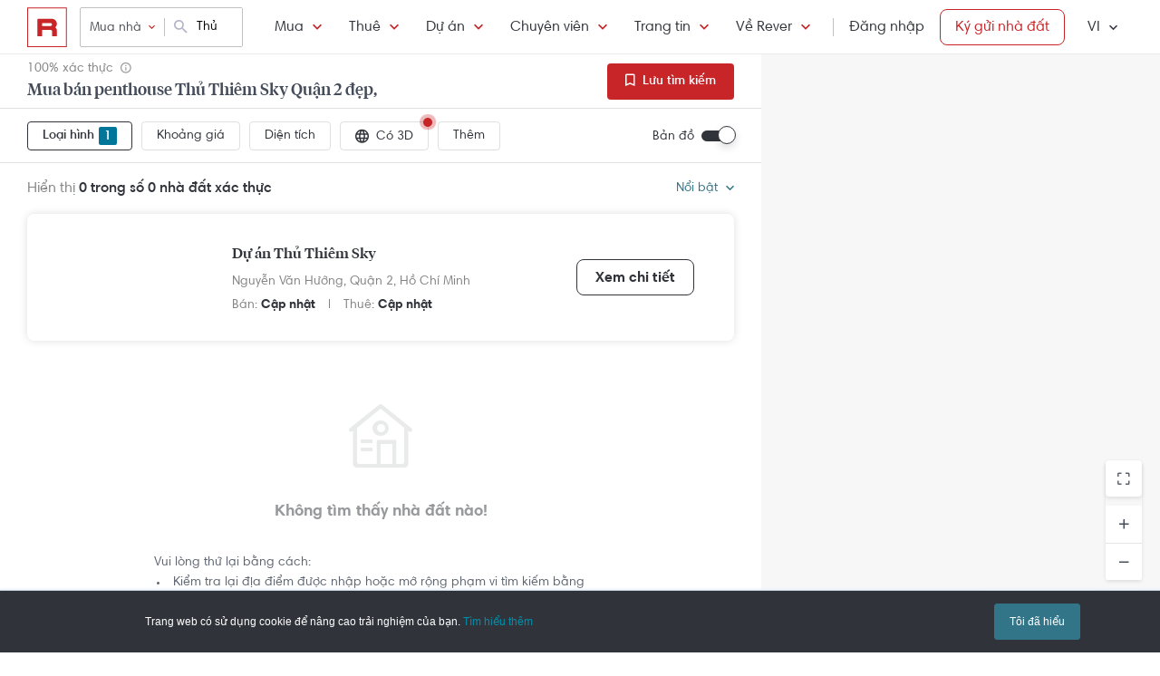

--- FILE ---
content_type: text/html; charset=utf-8
request_url: https://rever.vn/s/thu-thiem-sky/mua/pent-house
body_size: 37427
content:
<!DOCTYPE html>
<html lang="vi">

<head>
  <script>
  /*@shinsenter/defer.js*/
  !function(e,i,t,n,r,o){o=/p/.test(i.readyState);var c=0<=navigator.userAgent.indexOf('Firefox');function f(e,t){o?n(e,t||32):r.push(e,t)}function a(e,t,n,r){return t&&i.getElementById(t)||(r=i.createElement(e||'SCRIPT'),t&&(r.id=t),n&&(r.onload=n),i.head.appendChild(r)),r||{}}e.addEventListener('on'+t in e?t:'load',function(){for(o=1;r[0];)f(r.shift(),r.shift())}),f._=a,e.defer=f,e.deferscript=function(e,t,n,r){f(function(){a('',t,r).src=e},n)},e.deferPreload=function(e,t){if(t=t||'script',c){var n=i.createElement('object');n.data=e,n.width=0,n.height=0,i.body.append(n)}else{var r=i.createElement('link');r.setAttribute('rel','preload'),r.href=e,r.as=t,i.head.append(r)}}}(this,document,'pageshow',setTimeout,[]),function(s,n){var u='IntersectionObserver',d='lazied',l='data-',h=l+d,p='load',m='forEach',y='getAttribute',v='setAttribute',b=Function(),g=s.defer||b,f=g._||b;function E(e,t){return[].slice.call((t||n).querySelectorAll(e))}function e(a){return function(e,t,i,o,c,f){g(function(n,t){function r(n){!1!==(o||b).call(n,n)&&((f||['srcset','src','style'])[m](function(e,t){(t=n[y](l+e))&&n[v](e,t)}),E('SOURCE',n)[m](r),p in n&&n[p]()),n.className+=' '+(i||d)}t=u in s?(n=new s[u](function(e){e[m](function(e,t){e.isIntersecting&&(t=e.target)&&(n.unobserve(t),r(t))})},c)).observe.bind(n):r,E(e||a+'['+l+'src]:not(['+h+'])')[m](function(e){e[y](h)||(e[v](h,a),t(e))})},t)}}function t(){g(function(t,n,r,i,o){function c(e,t){for(i in t=t||!1,e.parentNode.removeChild(e),e.removeAttribute('type'),n=f(e.nodeName),t&&(n.async=1),e)'string'==typeof(o=e[i])&&n[i]!=o&&(n[i]=o);return n}t=E((r='[type=deferjs]')+':not('+(i='[async]')+')'),E(r+i).forEach(function(e){c(e,!0)}),t.forEach(function(e){e.src&&s.deferPreload(e.src)}),function e(){0!=t&&(r=t.shift(),n=c(r),r.src?n.onload=n.onerror=e:g(e,.1))}()},4)}t(),s.deferstyle=function(t,n,e,r){g(function(e){(e=f('LINK',n,r)).rel='stylesheet',e.href=t},e)},s.deferimg=e('IMG'),s.deferiframe=e('IFRAME'),g.all=t}(this,document);
</script>
<!-- You may want to add small polyfill for IE 9~11 -->
<script>deferscript('https://cdn.jsdelivr.net/npm/@shinsenter/defer.js@1.1.7/dist/polyfill.min.js', 'polyfill-js', 1)</script>

<style>
  img.lazy, img.lazy-background{
    filter: blur(15px);
  }
  img.lazy.lazied, img.lazy-background.lazied{
    filter: none;
  }
</style>

<script>
  function objValue(obj,is, value) { //Access 1 object bằng key
    if (typeof is == 'string')
      return objValue(obj,is.split('.'), value);
    else if (is.length==1 && value!==undefined)
      return obj[is[0]] = value;
    else if (is.length==0)
      return obj;
    else if(typeof obj === "undefined")
      return undefined
    else
      return objValue(obj[is[0]],is.slice(1), value);
  }

  function waitFor(objAcc, callback, timeout){
    if(typeof callback !== "function"){
      return
    }
    timeout = timeout || 0
    var startTime = new Date().getTime()
    function check(){
      if(typeof objValue(window, objAcc) !== "undefined"){
        callback()
      }else{
        if(timeout > 0 && new Date().getTime() - startTime > timeout){ //Vượt quá timeout
          console.error("wait for " + objAcc + " has timeout!")
        }else{
          setTimeout(check, 500)
        }
      }
    }
    check()
  }

  function applyImageLazyLoad(scope){
    scope = scope || document
    var lazyImages = [].slice.call(scope.querySelectorAll("img.lazy"));

    if ("IntersectionObserver" in window) {
      let ops = {
        rootMargin: "450px",
        threshold: 0.1
      }

      let lazyImageObserver = new IntersectionObserver(function(entries, observer) {
        entries.forEach(function(entry) {
          if (entry.isIntersecting) {
            let lazyImage = entry.target;
            lazyImage.src = lazyImage.dataset.src;
            if(!!lazyImage.dataset.srcset){
              lazyImage.srcset = lazyImage.dataset.srcset;
            }
            lazyImage.classList.remove("lazy");
            lazyImageObserver.unobserve(lazyImage);
          }
        });
      }, ops);

      lazyImages.forEach(function(lazyImage) {
        lazyImageObserver.observe(lazyImage);
      });

      //Lazy for background
      var lazyBackgrounds = [].slice.call(scope.querySelectorAll(".lazy-background"));
      let lazyBackgroundObserver = new IntersectionObserver(function(entries, observer) {
        entries.forEach(function(entry) {
          if (entry.isIntersecting) {
            entry.target.classList.add("visible");
            entry.target.classList.remove("lazy-background");
            lazyBackgroundObserver.unobserve(entry.target);
          }
        });
      }, ops);
      lazyBackgrounds.forEach(function(lazyBackground) {
        lazyBackgroundObserver.observe(lazyBackground);
      });
    } else { //Không support observer
      let lazyImages = [].slice.call(scope.querySelectorAll("img.lazy"));
      let active = false;

      const lazyLoad = function() {
        if (active === false) {
          active = true;

          setTimeout(function() {
            lazyImages.forEach(function(lazyImage) {
              if ((lazyImage.getBoundingClientRect().top <= window.innerHeight && lazyImage.getBoundingClientRect().bottom >= 0) && getComputedStyle(lazyImage).display !== "none") {
                lazyImage.src = lazyImage.dataset.src;
                lazyImage.srcset = lazyImage.dataset.srcset;
                lazyImage.classList.remove("lazy");

                lazyImages = lazyImages.filter(function(image) {
                  return image !== lazyImage;
                });

                if (lazyImages.length === 0) {
                  document.removeEventListener("scroll", lazyLoad);
                  window.removeEventListener("resize", lazyLoad);
                  window.removeEventListener("orientationchange", lazyLoad);
                }
              }
            });

            active = false;
          }, 200);
        }
      };

      document.addEventListener("scroll", lazyLoad);
      window.addEventListener("resize", lazyLoad);
      window.addEventListener("orientationchange", lazyLoad);
    }
  }

  document.addEventListener("DOMContentLoaded", function() {
    applyImageLazyLoad(document)
  });
  deferimg("img.lazy")
</script>
  <title>Mua Bán Penthouse Thủ Thiêm Sky Quận 2 Đẹp, Giá Tốt Nhất | Rever</title>
<meta http-equiv="Content-Type" content="text/html; charset=utf-8"/>
<meta charset="UTF-8"/>
<meta name="description" content="Mua bán penthouse Thủ Thiêm Sky Quận 2 penthouse Thủ Thiêm Sky hình ảnh thật, đã xác thực tại Rever."/>
<meta name="keywords" content="Dự án Thủ Thiêm Sky,mua ban,cho thue,bat dong san,nha dat,van phong,dat nen,biet thu,villa"/>
<meta name="author" content="rever.vn"/>


<link rel="canonical" href="https://rever.vn/s/thu-thiem-sky/mua/pent-house"/>

<link rel="shortcut icon" type="image/x-icon" href="https://rever.vn/favicon-48.ico?v=2.2"/>
<link rel="apple-touch-icon" sizes="180x180" href="https://rever.vn/favicon-180.png?v=2.2"/>
<link rel="icon" type="image/x-icon" sizes="32x32" href="https://rever.vn/favicon-32.ico?v=2.2"/>
<link rel="icon" type="image/x-icon" sizes="96x96" href="https://rever.vn/favicon-96.ico?v=2.2"/>
<link rel="icon" type="image/x-icon" sizes="16x16" href="https://rever.vn/favicon-16.ico?v=2.2"/>
<link rel="mask-icon" href="https://rever.vn/safari_pinned_tab.svg?v=2.2" color="#c52728"/>

<meta name="viewport" content="width=device-width,initial-scale=1.0, maximum-scale=1.0, user-scalable=no"/>
<meta name="referrer" content="no-referrer-when-downgrade"/>

<!--<meta name="apple-itunes-app" content="app-id=1101768201, affiliate-data=rever, app-argument=https://rever.vn/s/thu-thiem-sky/mua/pent-house">-->
  <link rel="manifest" href="/manifest.webmanifest">

<meta property="fb:app_id" content="265437617126890"/>
<meta property="og:url" content="https://rever.vn/s/thu-thiem-sky/mua/pent-house"/>
<meta property="og:title" content="Mua Bán Penthouse Thủ Thiêm Sky Quận 2 Đẹp, Giá Tốt Nhất | Rever"/>
<meta property="og:description" content="Mua bán penthouse Thủ Thiêm Sky Quận 2 penthouse Thủ Thiêm Sky hình ảnh thật, đã xác thực tại Rever."/>
<meta property="og:image" content="https://s3-cdn.rever.vn/p/images/rever-thumbnail.jpg"/>
<meta property="og:image:url" content="https://s3-cdn.rever.vn/p/images/rever-thumbnail.jpg"/>
<meta property="og:image:width" content="600"/>
<meta property="og:image:height" content="320"/>
<meta property="og:site_name" content="rever.vn"/>
<meta property="og:rich_attachment" content="true"/>
<meta property="og:type" content="article"/>
<meta property="static-url" content="https://s3-cdn.rever.vn/p/v2.48.50"/>
<meta property="hotline" content="1800 234 546"/>

<meta property="rap:page_type" content="search_property"/>

<!--CSS for header/footer-->
<link rel="stylesheet" href="https://s3-cdn.rever.vn/p/v2.48.50/css2/pages/header-footer.min.css?v=1768329437355"/>

  <link rel="stylesheet" href="https://s3-cdn.rever.vn/p/v2.48.50/css/material-design-iconic-font.2.min.css?v=1768329437355">
  <link rel="stylesheet" href="https://s3-cdn.rever.vn/p/v2.48.50/css/fontawsome-5.5.0.all.css">
  <!--  <link rel="stylesheet" href="https://s3-cdn.rever.vn/p/v2.48.50/css2/layout/footer-layout.min.css?v=125">-->
  <!-- Css for feedback, must before main css, because of conflict -->
  <link rel="stylesheet" href="https://s3-cdn.rever.vn/p/v2.48.50/css2/popup-new/popup-rever-new.min.css?v=1768329437355"/>


    <script type="deferjs" src="https://s3-cdn.rever.vn/p/v2.48.50/js/jQuery-2.1.4.min.js?v=1768329437355"></script>




<style>
  [v-cloak] {
    display: none !important;
  }

  /* Ẩn các element khi vue chưa load */
  picture img {
    display: inline-block;
    vertical-align: middle;
  }

  /*hide tracking img*/
  ._hj_feedback_container button { /* Fix lỗi hotjar */
    text-align: center;
  }

  a[waiting-login-js] {
    opacity: 0.2;
  }

  [lang="vi"] .currency-tag, html:not(.translated-ltr) .currency-tag {
    visibility: hidden;
    width: 0;
    display: inline-block;
  }
</style>


    <!-- Lưu ý: Nếu cõ hỗ trợ lazyload thì cần để external js ở dưới cuối cùng -->

<script>
  window["_au_api"] = "https://rever.vn/api";
  window['favorite_api'] = 'https://rever.vn/mapi';
  window['googleClientId'] = '539423642927.apps.googleusercontent.com';
  window['staticUrl'] = 'https://s3-cdn.rever.vn/p/v2.48.50';
  window['hotline'] = '1800 234 546';
  window['root_url'] = 'https://rever.vn';
  window['ga4TrackingCode'] = 'G-SKP0N1ZV7T';

    window['isLoggedIn'] = false;
  window['isProduction'] = "true" === "true";
  window['inboundMarketingApi'] = "https://rever.vn/api/mkt";
</script>

  <!-- Lưu ý: Nếu cõ hỗ trợ lazyload thì cần để tracking js ở dưới cuối cùng -->


    <!-- Thêm script js GA4, nội dung tracking nằm trong file tracking.js -->
    <script type="deferjs"  src="https://www.googletagmanager.com/gtag/js?id=G-SKP0N1ZV7T"></script>
    <script>
      window.dataLayer = window.dataLayer || [];

      function gtag() {
        dataLayer.push(arguments);
      }

      gtag('js', new Date());
      gtag('config', 'G-SKP0N1ZV7T', {
        'page_type': 'search_property',
        
        
      });
    </script>

  <!-- Thêm script segment -->
  <script type="deferjs">
    !function(){var analytics=window.analytics=window.analytics||[];if(!analytics.initialize)if(analytics.invoked)window.console&&console.error&&console.error("Segment snippet included twice.");else{analytics.invoked=!0;analytics.methods=["trackSubmit","trackClick","trackLink","trackForm","pageview","identify","reset","group","track","ready","alias","debug","page","once","off","on","addSourceMiddleware","addIntegrationMiddleware"];analytics.factory=function(e){return function(){var t=Array.prototype.slice.call(arguments);t.unshift(e);analytics.push(t);return analytics}};for(var e=0;e<analytics.methods.length;e++){var t=analytics.methods[e];analytics[t]=analytics.factory(t)}analytics.load=function(e,t){var n=document.createElement("script");n.type="text/javascript";n.async=!0;n.defer=!0;n.src="https://cdn.segment.com/analytics.js/v1/"+e+"/analytics.min.js";var a=document.getElementsByTagName("script")[0];a.parentNode.insertBefore(n,a);analytics._loadOptions=t};analytics.SNIPPET_VERSION="4.1.0";
      analytics.load("4LCsqFQzVAmMhPA650qKAAbZoHweHzHt", { integrations: { 'Mixpanel': false} });
    }}();
  </script>

  <!-- Start amplitude analytics -->
      <script type="text/javascript">
          !function(){"use strict";!function(e,t){var r=e.amplitude||{_q:[],_iq:[]};if(r.invoked)e.console&&console.error&&console.error("Amplitude snippet has been loaded.");else{var n=function(e,t){e.prototype[t]=function(){return this._q.push({name:t,args:Array.prototype.slice.call(arguments,0)}),this}},s=function(e,t,r){return function(n){e._q.push({name:t,args:Array.prototype.slice.call(r,0),resolve:n})}},o=function(e,t,r){e[t]=function(){if(r)return{promise:new Promise(s(e,t,Array.prototype.slice.call(arguments)))}}},i=function(e){for(var t=0;t<y.length;t++)o(e,y[t],!1);for(var r=0;r<g.length;r++)o(e,g[r],!0)};r.invoked=!0;var c=t.createElement("script");c.type="text/javascript",c.integrity="sha384-lyGcqRAilM5YOiZT3ktByF3Mv52pltOelJ66zwfcAZ/4s8cB1sSo7yMF2XWh+bzX",c.crossOrigin="anonymous",c.async=!0,c.src="https://cdn.amplitude.com/libs/analytics-browser-1.6.8-min.js.gz",c.onload=function(){e.amplitude.runQueuedFunctions||console.log("[Amplitude] Error: could not load SDK")};var a=t.getElementsByTagName("script")[0];a.parentNode.insertBefore(c,a);for(var u=function(){return this._q=[],this},l=["add","append","clearAll","prepend","set","setOnce","unset","preInsert","postInsert","remove","getUserProperties"],p=0;p<l.length;p++)n(u,l[p]);r.Identify=u;for(var d=function(){return this._q=[],this},v=["getEventProperties","setProductId","setQuantity","setPrice","setRevenue","setRevenueType","setEventProperties"],f=0;f<v.length;f++)n(d,v[f]);r.Revenue=d;var y=["getDeviceId","setDeviceId","getSessionId","setSessionId","getUserId","setUserId","setOptOut","setTransport","reset"],g=["init","add","remove","track","logEvent","identify","groupIdentify","setGroup","revenue","flush"];i(r),r.createInstance=function(){var e=r._iq.push({_q:[]})-1;return i(r._iq[e]),r._iq[e]},e.amplitude=r}}(window,document)}();
          amplitude.init("6325e0f096a2658b670b44719b212d2d");
      </script>
  <!-- End amplitude analytics -->

<!-- Chặn hubspot chatbox tự load, đợi khi nếu login thì mới load -->
<script>
  window.hsConversationsSettings = {
    loadImmediately: false // Delay the load of the chat widget
  };
</script>

<!-- Script Facebook SDK -->
<script>
  window.fbAsyncInit = function () {
    FB.init({
      appId: '323161212360067',
      cookie: true,                     // Enable cookies to allow the server to access the session.
      xfbml: true,                     // Parse social plugins on this webpage.
      version: 'v8.0'           // Use this Graph API version for this call.
    });
  }
</script>
<script async defer type="deferjs" crossorigin="anonymous" src="https://connect.facebook.net/en_US/sdk.js"></script>


<!-- Segment Tracking Default Params -->

<!-- Start Image Preload -->
<style>
  .img-preload {
    /*filter: blur(15px);*/
    /*margin: -15px;*/
  }

  .img-preload.loaded {
    /*filter: none;*/
    /*transform: none;*/
  }
</style>
<script>
  window.ImagePreload = function () {
    var eles = document.querySelectorAll('.img-preload')
    eles.forEach(function (ele) {
      if (ele.hasApplyPreload === true) {
        return
      }
      ele.hasApplyPreload = true

      var src = ele.getAttribute("data-src")

      if (src) {
        var link = document.createElement("link");
        link.rel = "preload";
        link.as = "image";
        var hasLoad = false
        link.onload = function () {
          hasLoad = true
          ele.src = src
        }
        link.href = src;
        document.head.appendChild(link);
        //fallback
        setTimeout(function () {
          if (!hasLoad) {
            ele.src = src
          }
        }, 5000)
      }
    })
  }
  //window.addEventListener('load', ImagePreload);
  window.addEventListener('DOMContentLoaded', ImagePreload);
</script>
<!-- End Image Preload -->

<!-- Mixpanel -->
<script type="text/javascript">
  // Cookies
  function setCookie(cname, cvalue, exdays) {const d = new Date();d.setDate(d.getDate() + exdays);let expires = 'expires='+d.toUTCString();document.cookie = cname + '=' + cvalue + ';' + expires + ';domain=.rever.vn;path=/';console.log(expires, d, cname + '=' + cvalue + ';' + expires + ';domain=.rever.vn;path=/');}
  function getCookie(cname) {let name = cname + '=';let ca = document.cookie.split(';');for(let i = 0; i < ca.length; i++) {let c = ca[i];while (c.charAt(0) === ' ') {c = c.substring(1);}if (c.indexOf(name) === 0) {return c.substring(name.length, c.length);}}return '';}

  // Config custom lib
  MIXPANEL_CUSTOM_LIB_URL = "https://s3-cdn.rever.vn/p/v2.48.50/plugins/mixpanel/mixpanel-2.47.0.min.js";
  (function(f,b){if(!b.__SV){var e,g,i,h;window.mixpanel=b;b._i=[];b.init=function(e,f,c){function g(a,d){var b=d.split(".");2==b.length&&(a=a[b[0]],d=b[1]);a[d]=function(){a.push([d].concat(Array.prototype.slice.call(arguments,0)))}}var a=b;"undefined"!==typeof c?a=b[c]=[]:c="mixpanel";a.people=a.people||[];a.toString=function(a){var d="mixpanel";"mixpanel"!==c&&(d+="."+c);a||(d+=" (stub)");return d};a.people.toString=function(){return a.toString(1)+".people (stub)"};i="disable time_event track track_pageview track_links track_forms track_with_groups add_group set_group remove_group register register_once alias unregister identify name_tag set_config reset opt_in_tracking opt_out_tracking has_opted_in_tracking has_opted_out_tracking clear_opt_in_out_tracking start_batch_senders people.set people.set_once people.unset people.increment people.append people.union people.track_charge people.clear_charges people.delete_user people.remove".split(" ");
    for(h=0;h<i.length;h++)g(a,i[h]);var j="set set_once union unset remove delete".split(" ");a.get_group=function(){function b(c){d[c]=function(){call2_args=arguments;call2=[c].concat(Array.prototype.slice.call(call2_args,0));a.push([e,call2])}}for(var d={},e=["get_group"].concat(Array.prototype.slice.call(arguments,0)),c=0;c<j.length;c++)b(j[c]);return d};b._i.push([e,f,c])};b.__SV=1.2;e=f.createElement("script");e.type="text/javascript";e.async=!0;e.src="undefined"!==typeof MIXPANEL_CUSTOM_LIB_URL?MIXPANEL_CUSTOM_LIB_URL:"file:"===f.location.protocol&&"//cdn.mxpnl.com/libs/mixpanel-2-latest.min.js".match(/^\/\//)?"https://cdn.mxpnl.com/libs/mixpanel-2-latest.min.js":"//cdn.mxpnl.com/libs/mixpanel-2-latest.min.js";g=f.getElementsByTagName("script")[0];g.parentNode.insertBefore(e,g)}})(document,window.mixpanel||[]);

  // Init mixpanel config
  mixpanel.init("a7f4d2c8-d33a-41f9-b435-3a1d3aff7962", {
    debug: false,
    persistence: "localStorage",
    api_host: "https://rap.rever.vn",
    track_pageview: false,
    ignore_dnt: true,
    loaded: function() {
      console.debug('LOADED RAP JS')
      var segmentAnonymousId = getCookie('ajs_anonymous_id')
      var rapAnonymousId = getCookie('rap_anonymous_id')
      var rapAnonymousIdFromLocalStorage = localStorage.getItem('rap_anonymous_id')

      if (!!rapAnonymousId && !!rapAnonymousIdFromLocalStorage && rapAnonymousId !== rapAnonymousIdFromLocalStorage) {
        rapAnonymousId = rapAnonymousIdFromLocalStorage
        localStorage.setItem('rap_anonymous_id', rapAnonymousId)
      }

      if (!rapAnonymousId) {
        rapAnonymousId = segmentAnonymousId || mixpanel.get_property('$device_id') || ''
        setCookie('rap_anonymous_id', rapAnonymousId, 36500)
        localStorage.setItem('rap_anonymous_id', rapAnonymousId)
      }

      if (rapAnonymousId) {
        console.debug('has rap_anonymous_id')
        mixpanel.register({
          rap_anonymous_id: segmentAnonymousId
        })
      }

      if (segmentAnonymousId) {
        console.debug('has ajs_anonymous_id')
        mixpanel.register({
          segment_anonymous_id: segmentAnonymousId
        })
      }

      if (window.navigator && window.navigator.userAgent) {
        mixpanel.register({
          user_agent: window.navigator.userAgent
        })
      }

      mixpanel.track_pageview({
        page_type: 'search_property',
        
      })
    }
  })
</script>
  <script type="deferjs">
  (function () {
    var formQueue = [];

    function queuedForm(opt) {
      if (formQueue && !(hbspt && hbspt.forms && hbspt.forms.deps)) {
        formQueue.push(opt);
      }
    }

    var awaitTimeout = 0;
    var awaitHSForm = function () {
      awaitHSForm.called = true;
      if (formQueue && hbspt && hbspt.forms && hbspt.forms.deps) {
        formQueue.forEach(function (_opt) {
          hbspt.forms.create(_opt);
        });
        clearTimeout(awaitTimeout);
        delete formQueue;
      } else {
        awaitTimeout = setTimeout(awaitHSForm, 500);
      }
    };
    window['hbspt'] = {
      forms: {
        create: function (opt) {
          if (!awaitHSForm.called) {
            awaitHSForm();
          }
          queuedForm(opt);
        }
      }
    };
  })();

</script>
  <!--[if lte IE 8]>
  <script charset="utf-8" async defer type="text/javascript"
          src="https://rever.vn/public/externaljs"></script>
  <![endif]-->
  <script charset="utf-8" type="deferjs"
          src="//js.hsforms.net/forms/v2.js"></script>

  <script type="deferjs">
  function createHSForm(opt) {
    function getClientId() {
      try {
        return ga.getAll()[0].get('clientId');
      } catch (e) {
        return ""
      }
    }

    var optFS = opt['onFormSubmit'];
    var defaultOpt = Object.create(opt);
    defaultOpt.onFormSubmit = function () {
      var $gaClientId = $('[name=ga_client_id]');
      if ($gaClientId[0]) {
        $gaClientId.val(getClientId());
      }
      if (typeof optFS === 'function') {
        optFS.apply(this, arguments)
      }
    };
    return hbspt.forms.create(defaultOpt);
  }
  var dialogManager = (function DialogService() {
    var fact = this;
    fact.bodyClassSpecs = "mdialog-body";
    fact.bodyLoadingClass = "mdialog-loading";
    fact.cachedBodyStyle = null;
    fact.default = {
      zindex: 99999,
      width: 300,
      minHeight: 100,
      background: "rgba(0,0,0,.5)",
      opacity: 0.5
    };
    fact.key = {
      cachedStyle: "cached-style"
    };
    var v0 = 0.05;
    var a = 0.0002;
    fact.show = function (selectorId, options, hideFn, showFn) {
      options = $.extend(true, {
        outSideClick: true
      }, options || {});
      options.maxWidth = "100%";
      var dialog, oldStyle = document.body.getAttribute("style");
      document.body.setAttribute(fact.key.cachedStyle, oldStyle);
      if (selectorId && typeof selectorId === 'string') {
        dialog = $(document.getElementById(selectorId));
      } else {
        dialog = selectorId;
      }
      dialog.css("opacity", 0);
      dialog.css("overflow-y", "auto");
      dialog.css("overflow-x", "hidden");
      dialog.addClass("opened");
      var bodyClass = (options ? options.body : "") || ".body";
      dialog.find(bodyClass).css(options);
      dialog.find(bodyClass).addClass(fact.bodyClassSpecs)
      dialog[0] ? dialog[0]["$dialogCallback"] = hideFn : null;
      dialog[0] ? dialog[0]["$dialogInitTime"] = +new Date() : null;
      if (options && options.close) {
        dialog.find(bodyClass + " " + options.close).off().click(function (e) {
          e.preventDefault();
          fact.hide(selectorId, hideFn);
        });
      }
      if (options && options.outSideClick) {
        dialog.off().click(function () {
          fact.hide(selectorId, hideFn);
        });
      }
      dialog.find(bodyClass).click(function (e) {
        e.stopPropagation();
      });
      //.preventParentScroll();
      fact.animation(dialog, 0, 0, 1, function () {
        showFn ? showFn() : null;
      });
      fact.loadingEnd(dialog);
      return dialog;
    };
    fact.animation = function (dialog, opa, t, delta, callback) {
      dialog.css("opacity", opa);
      if ((delta > 0 && opa > 1) || (delta < 0 && opa < 0)) {
        if (callback) {
          callback();
        }
        return;
      }
      setTimeout(function () {
        opa += delta * (v0 * t + 1 / 2 * a * t * t);
        fact.animation(dialog, opa, t + 1, delta, callback);
      }, 10);
    };
    fact.hide = function (selectorId, fn) {
      var dialog;
      if (!selectorId) {
        dialog = $(".mdialog.opened");
      } else if (typeof selectorId === 'string') {
        dialog = $(document.getElementById(selectorId));
      } else {
        dialog = selectorId;
      }
      fact.animation(dialog, 1, 0, -1, function () {
        dialog.removeClass("opened");
        fn ? fn(dialog) : null;
      });
    };
    fact.loadingStart = function (selectorId) {
      var dialog;
      if (!selectorId) {
        dialog = $(".mdialog.opened");
      } else if (typeof selectorId === 'string') {
        dialog = $(document.getElementById(selectorId));
      } else {
        dialog = selectorId;
      }
      dialog.find("." + fact.bodyClassSpecs).addClass(fact.bodyLoadingClass);
    };
    fact.loadingEnd = function (selectorId) {
      var dialog;
      if (!selectorId) {
        dialog = $(".mdialog.opened");
      } else if (typeof selectorId === 'string') {
        dialog = $(document.getElementById(selectorId));
      } else {
        dialog = selectorId;
      }
      dialog.find("." + fact.bodyClassSpecs + "." + fact.bodyLoadingClass).removeClass(fact.bodyLoadingClass);
    };
    $(window).keydown(function (e) {
      var openedDialog = $(".mdialog.opened");
      if (openedDialog.length && e.keyCode == 27) {
        var arr = [];
        arr.length = openedDialog.length;
        for (var i = 0; i < openedDialog.length; i++) {
          for (var j = i; j < openedDialog.length; j++) {
            if (openedDialog[i]["$dialogInitTime"] > openedDialog[j]["$dialogInitTime"]) {
              arr[j] = openedDialog[i];
              arr[i] = openedDialog[j];
            } else {
              arr[i] = openedDialog[i];
              arr[j] = openedDialog[j];
            }
          }
        }
        var lastedOpen = arr[arr.length - 1];
        if (lastedOpen) {
          fact.hide($(lastedOpen), lastedOpen ? lastedOpen["$dialogCallback"] : null);
        }
      }
    });
    fact.initStyles = function () {
      var css = "";
      var style = document.createElement("STYLE");
      var head = document.head || document.getElementsByTagName("head")[0];
      style.type = "text/css";
      if (style.styleSheet) {
        style.styleSheet.cssText = css;
      } else {
        style.appendChild(document.createTextNode(this.getCss()));
      }
      head.appendChild(style);
    };
    fact.getCss = function () {
      var options = fact.default;
      var css = "";
      var dialog = {};
      dialog["display"] = "none";
      dialog["position"] = "fixed";
      dialog["top"] = "0";
      dialog["height"] = "100%";
      dialog["left"] = "0";
      dialog["width"] = "100%";
      dialog["z-index"] = options.zindex;
      dialog["background"] = options.background;
      css += fact.assignStyle(".mdialog", dialog);
      css += ".mdialog.opened{display: block;}";
      var body = {};
      body["width"] = options.width + "px";
      body["min-height"] = options.minHeight + "px";
      body["background"] = "#fff";
      body["margin"] = "60px auto 140px auto";
      css += fact.assignStyle(".mdialog .body", body);
      var bodySpecs = {};
      bodySpecs["position"] = "relative"
      css += fact.assignStyle("." + fact.bodyLoadingClass, bodySpecs);
      var loadingFrame = {};
      loadingFrame["content"] = "' '";
      loadingFrame["top"] = 0;
      loadingFrame["left"] = 0;
      loadingFrame["width"] = "100%";
      loadingFrame["height"] = "100%";
      loadingFrame["position"] = "absolute";
      loadingFrame["background"] = "#fff";
      loadingFrame["opacity"] = 0.4;
      loadingFrame["z-index"] = 1;
      css += fact.assignStyle("." + fact.bodyLoadingClass + ":before", loadingFrame);
      var loading = {};
      loading["content"] = "' '";
      loading["border"] = "2px solid #303339";
      loading["border-top"] = "2px solid #fff;";
      loading["border-radius"] = "50%";
      loading["width"] = "30px";
      loading["height"] = "30px";
      loading["position"] = "absolute";
      loading["top"] = "calc(50% - 15px)";
      loading["left"] = "calc(50% - 15px)";
      loading["-webkit-animation"] = "spin 2s linear infinite";
      loading["animation"] = "spin 2s linear infinite";
      loading["z-index"] = 1;
      css += fact.assignStyle("." + fact.bodyLoadingClass + ":after", loading);
      css += "@-webkit-keyframes spin { 0% { -webkit-transform: rotate(0deg); } 100% { -webkit-transform: rotate(360deg); } } @keyframes spin { 0% { transform: rotate(0deg); } 100% { transform: rotate(360deg); } }";
      return css;
    };
    fact.assignStyle = function (name, cssobj) {
      var res = name + "{";
      for (var key in cssobj) {
        var val = cssobj[key];
        res += key + ":" + val + ";";
      }
      res += "}";
      return res;
    };
    fact.initStyles();
    return fact;
  })();

  if (!window['showDialog']) {
    window['showDialog'] = function (id, closeClass, bodyClass) {
      dialogManager.show("contact-now", {
        close: closeClass,
        body: bodyClass
      }, function hideFn() {
      }, function showFn(dialog) {
        $('#' + id).find("input").first().focus();
        $(bodyClass).css("max-width", "").css("width", "100%")
            .find(".popup-contact").scrollTop(0);
      });
    }
  }
</script>
  <link rel="stylesheet" href="https://s3-cdn.rever.vn/p/v2.48.50/css/vendor/ion-slider/normalize.css"/>
  <link rel="stylesheet" href="https://s3-cdn.rever.vn/p/v2.48.50/css/vendor/ion-slider/ion.rangeSlider.css"/>
  <link rel="stylesheet" href="https://s3-cdn.rever.vn/p/v2.48.50/css/vendor/ion-slider/ion.rangeSlider.skinFlat.css"/>
      <script type="application/ld+json">
  {
    "@context": "https://schema.org",
    "@type": "BreadcrumbList",
    "itemListElement": [
    {
      "@type": "ListItem",
      "position": 1,
      "item": {
        "@id": "https://rever.vn",
        "name": "Rever"
      }
    }
    ,{
      "@type": "ListItem",
      "position": 2,
      "item": {
        "@id": "/s/ho-chi-minh/mua",
        "name": "Hồ Chí Minh"
        
      }
    }
    ,{
      "@type": "ListItem",
      "position": 3,
      "item": {
        "@id": "/s/quan-2/mua",
        "name": "Quận 2"
        
      }
    }
    ,{
      "@type": "ListItem",
      "position": 4,
      "item": {
        "@id": "/s/thao-dien/mua",
        "name": "Thảo Điền"
        
      }
    }
    ,{
      "@type": "ListItem",
      "position": 5,
      "item": {
        "@id": "/s/thu-thiem-sky/mua",
        "name": "Thủ Thiêm Sky"
        
      }
    }
    ]
  }

    </script>

  <script type="application/ld+json">
{
    "@context": "https://schema.org",
    "@type": "Website",
    "url": "https://rever.vn/s/thu-thiem-sky/mua/pent-house",
    "name": "rever.vn",
    "alternateName": "Mua Bán Penthouse Thủ Thiêm Sky Quận 2 Đẹp, Giá Tốt Nhất | Rever",
    "potentialAction": {
        "@type": "SearchAction",
        "target": "https://rever.vn/s/{search_term_string}",
        "query-input": "required name=search_term_string"
    }
}
</script>

<!--  <link rel="stylesheet" href="https://s3-cdn.rever.vn/p/v2.48.50/css2/pages/popup.min.css?v=1768329437355"/>-->
<!--  <link rel="stylesheet" href="https://s3-cdn.rever.vn/p/v2.48.50/css/style.min.css?v=1768329437355"/>-->
  <link rel="stylesheet" href="https://s3-cdn.rever.vn/p/v2.48.50/css2/swiper-bundle.min.css?v=1768329437355"/>
  <link rel="stylesheet" href="https://s3-cdn.rever.vn/p/v2.48.50/css/flexslider.min.css"/>
  <link rel="stylesheet" href="https://s3-cdn.rever.vn/p/v2.48.50/css2/popup-new/pop-up.min.css"/>
</head>
<body class="">










<input id="elInitSearchPage" type="hidden" value="true"/>
<!-- Google Tag Manager (noscript) -->
<noscript><iframe src="https://www.googletagmanager.com/ns.html?id=GTM-5VPGSP5"
                  height="0" width="0" style="display:none;visibility:hidden"></iframe></noscript>
<!-- End Google Tag Manager (noscript) -->

<script type="application/ld+json">
{
  "@context": "https://schema.org",
  "@type": "Organization",
  "url": "https://rever.vn",
  "logo": "https://rever.vn/static/images/rever-thumbnail.jpg",
  "contactPoint": [
    {
      "@type": "ContactPoint",
      "telephone": "1800 234 546",
      "contactType": "customer service"
    }
  ],
  "sameAs": [
    "https://www.facebook.com/rever.vn",
    "https://www.linkedin.com/company/rever-real-estate",
    "https://www.instagram.com/rever.vn/",
    "https://www.youtube.com/channel/UCGqD_zho0DQyxXJ3G65NmSQ"
  ]
}
</script>

<script type="application/ld+json">
    {
        "@context": "https://schema.org",
        "@id": "https://rever.vn/#website",
        "@type": "WebSite",
        "url": "https://rever.vn/",
        "name": "Rever",
        "potentialAction": {
            "@type": "SearchAction",
            "target": "https://rever.vn/s/{search_term_string}",
            "query-input": "required name=search_term_string"
        }
    }
</script>

<!--<style>-->
<!--  .banner-app-rever{position:relative;display:none;-webkit-box-align:center;-ms-flex-align:center;align-items:center;-webkit-box-orient:horizontal;-webkit-box-direction:normal;-ms-flex-flow:row nowrap;flex-flow:row nowrap;-webkit-box-pack:justify;-ms-flex-pack:justify;justify-content:space-between;width:100%;padding:10px 18px;background-color:#30333a;z-index:100}@media (max-width:768px){.banner-app-rever{display:-webkit-box;display:-ms-flexbox;display:flex}}.close-banner-app{padding:0 10px 0 0;outline:0;background:0 0;border:0;font-size:16px;color:#fff;font-weight:400}.close-banner-app .zmdi{font-size:16px;padding:0}.btn-install{position:relative;display:inline-block;min-width:-webkit-fit-content;min-width:-moz-fit-content;min-width:fit-content;max-width:-webkit-fit-content;max-width:-moz-fit-content;max-width:fit-content;width:100%;padding:8px 10px 7px;border-radius:2px;font-size:14px;line-height:1.5;font-weight:500;text-align:center;color:#fff;cursor:pointer}.btn-install::after{background-color:#c72528;content:"";position:absolute;top:0;left:0;right:0;bottom:0;border-radius:2px;z-index:-1;-webkit-animation:zoomin 1.2s ease-in infinite;animation:zoomin 1.2s ease-in infinite;-webkit-transition:all .3s ease-in-out;transition:all .3s ease-in-out}.btn-install:focus,.btn-install:hover{color:#fff}.banner-app-content{display:-webkit-box;display:-ms-flexbox;display:flex;-webkit-box-align:center;-ms-flex-align:center;align-items:center}.banner-app-content .cover{width:44px;min-width:44px;height:44px;margin-right:10px;border-radius:10px;overflow:hidden}.banner-app-content .cover img{width:100%;max-width:100%;height:100%;-o-object-fit:contain;object-fit:contain}.banner-app-content .banner-app-info a{font-size:14px;line-height:1;font-weight:500;color:#fff}.banner-app-content .banner-app-info p{margin:0;font-size:12px;line-height:1.5;font-weight:400;color:#fff}.banner-app-content .banner-app-info .rating-star{display:-webkit-box;display:-ms-flexbox;display:flex;-webkit-box-align:center;-ms-flex-align:center;align-items:center}.banner-app-content .banner-app-info .rating-star .zmdi{font-size:12px;color:#838383;cursor:pointer}@media (min-width:1200px){.banner-app-content .banner-app-info .rating-star .zmdi:hover{color:#f7ce27}}.banner-app-content .banner-app-info .rating-star .zmdi.evaluated{color:#f7ce27}@keyframes zoomin{0%{-webkit-transform:scale(1);transform:scale(1)}50%{-webkit-transform:scale(1.1);transform:scale(1.1)}100%{-webkit-transform:scale(1);transform:scale(1)}}@-webkit-keyframes zoomin{0%{-webkit-transform:scale(1);transform:scale(1)}50%{-webkit-transform:scale(1.1);transform:scale(1.1)}100%{-webkit-transform:scale(1);transform:scale(1)}}-->
<!--</style>-->

<!--&lt;!&ndash; Start Prompt App &ndash;&gt;-->
<!--<div class="banner-app-rever" id="rever-banner-prompt" style="display: none">-->
<!--  <div class="banner-app-content">-->
<!--    <button onclick="AppPrompt.closePrompt()" class="close-banner-app">-->
<!--      <i class="zmdi zmdi-close"></i>-->
<!--    </button>-->
<!--    <a href="javascript:void(0)" class="cover">-->
<!--      <img src="https://s3-cdn.rever.vn/p/v2.48.50/images/logo-rever.svg" alt="Rever">-->
<!--    </a>-->
<!--    <div class="banner-app-info">-->
<!--      <a href="javascript:void(0)">Rever</a>-->
<!--      <p>Mua bán nhà dễ dàng</p>-->
<!--      <div class="rating-star">-->
<!--        <i class="zmdi zmdi-star evaluated"></i>-->
<!--        <i class="zmdi zmdi-star evaluated"></i>-->
<!--        <i class="zmdi zmdi-star evaluated"></i>-->
<!--        <i class="zmdi zmdi-star evaluated"></i>-->
<!--        <i class="zmdi zmdi-star-half evaluated"></i>-->
<!--      </div>-->
<!--    </div>-->
<!--  </div>-->
<!--  <a href="javascript:void(0)" class="btn-install">Mở</a>-->
<!--</div>-->
<!--<script>-->
<!--  window.AppPrompt = (function(){-->
<!--    var APP_PROMP_KEY = "app_banner_prompt"-->
<!--    var wrapper = document.getElementById('rever-banner-prompt')-->
<!--    var btnAdd = wrapper.querySelector('.btn-install')-->
<!--    var deferredPrompt;-->
<!--    var promptInfo = {-->
<!--      lastHide: 0, //Thời gian cuối ẩn form-->
<!--      numHide: 0 //Số lần ẩn form-->
<!--    }-->
<!--    var androidUrl = "https://play.google.com/store/apps/details?id=com.rever.app.android"-->
<!--    var iosUrl = "https://itunes.apple.com/vn/app/rever/id1101768201"-->
<!--    var isMobile = (/android|webos|iphone|ipad|ipod|blackberry|iemobile|opera mini/i.test(navigator.userAgent.toLowerCase()));-->
<!--    var isIOS = /iPad|iPhone|iPod/.test(navigator.userAgent) && !window.MSStream-->
<!--    var isSafari = !!navigator.userAgent.match(/Version\/[\d\.]+.*Safari/);-->
<!--    var os = isIOS ? "ios" : "android"-->
<!--    if(!isMobile){-->
<!--      return-->
<!--    }-->

<!--    // if(localStorage){ //lấy thông tin cũ-->
<!--    //   let info = localStorage.getItem(APP_PROMP_KEY)-->
<!--    //   if(info){-->
<!--    //     try{-->
<!--    //       promptInfo = {-->
<!--    //         ...promptInfo,-->
<!--    //         ...JSON.parse(info)-->
<!--    //       }-->
<!--    //     }catch(e){}-->
<!--    //   }-->
<!--    // }-->
<!--    // //Kiểm tra lần ẩn cuối cùng-->
<!--    // let hideDuration = promptInfo.numHide*2*24*60*60000 //Mỗi lần hide sẽ cộng thêm 2 ngày-->
<!--    // let currTime = +new Date()-->
<!--    // if(promptInfo.lastHide > 0 && currTime < promptInfo.lastHide + hideDuration){-->
<!--    //   return-->
<!--    // }-->

<!--    function showBanner(){-->
<!--      // var scrollPos = window.pageYOffset || document.documentElement.scrollTop-->
<!--      wrapper.style.display = 'flex';-->
<!--      window.ga && ga('send', 'event', 'Smart App Banner', 'Show', os);-->
<!--      // if(scrollPos == 0){-->
<!--      //   document.documentElement.scrollTop = 65-->
<!--      // }-->
<!--    }-->

<!--    function closeBanner(){-->
<!--      wrapper.style.display = 'none';-->
<!--      window.ga && ga('send', 'event', 'Smart App Banner', 'Close', os);-->
<!--    }-->

<!--    function savePrompInfo(){-->
<!--      // if(localStorage){-->
<!--      //   localStorage.setItem(APP_PROMP_KEY, JSON.stringify(promptInfo))-->
<!--      // }-->
<!--    }-->

<!--    //wrapper.style.display = 'flex';-->
<!--    document.addEventListener('DOMContentLoaded', function(){-->
<!--      setTimeout(function(){-->
<!--        if(!deferredPrompt && isMobile){-->
<!--          showBanner()-->
<!--        }-->
<!--      }, 1000)-->
<!--    });-->

<!--    window.addEventListener('beforeinstallprompt', function(e){-->
<!--      // Prevent Chrome 67 and earlier from automatically showing the prompt-->
<!--      e.preventDefault();-->
<!--      // Stash the event so it can be triggered later.-->
<!--      deferredPrompt = e;-->
<!--      // Update UI notify the user they can add to home screen-->
<!--      showBanner()-->
<!--    });-->

<!--    btnAdd.addEventListener('click', function(e){-->
<!--      window.ga && ga('send', 'event', 'Smart App Banner', 'Click Install', os);-->

<!--      //Lưu lại promp info-->
<!--      promptInfo.lastHide = 0-->
<!--      promptInfo.numHide = 0-->
<!--      savePrompInfo()-->

<!--      // hide our user interface that shows our A2HS button-->
<!--      //closeBanner()-->
<!--      if(deferredPrompt){-->
<!--        // Show the prompt-->
<!--        deferredPrompt.prompt();-->
<!--        // Wait for the user to respond to the prompt-->
<!--        deferredPrompt.userChoice-->
<!--          .then(function(choiceResult){-->
<!--            if (choiceResult.outcome === 'accepted') {-->
<!--              console.log('User accepted the A2HS prompt');-->
<!--            } else {-->
<!--              console.log('User dismissed the A2HS prompt');-->
<!--            }-->
<!--            deferredPrompt = null;-->
<!--          });-->
<!--      } else {-->
<!--        if(isIOS && iosUrl){-->
<!--          window.open(iosUrl, "_blank")-->
<!--        }else if(!isIOS && androidUrl){-->
<!--          window.open(androidUrl, "_blank")-->
<!--        }-->
<!--      }-->
<!--    });-->

<!--    return {-->
<!--      closePrompt: function(evt){-->
<!--        closeBanner()-->

<!--        //Lưu lại prompt info-->
<!--        promptInfo.lastHide = +new Date()-->
<!--        promptInfo.numHide++-->
<!--        savePrompInfo()-->
<!--      }-->
<!--    }-->
<!--  })()-->
<!--</script>-->
<!--old UI css-->
<link rel="stylesheet" href="https://s3-cdn.rever.vn/p/v2.48.50/css/jquery-ui.min.css"/>
<link rel="stylesheet" href="https://s3-cdn.rever.vn/p/v2.48.50/css/font-awesome.min.css"/>
<!--<link rel="stylesheet" href="https://s3-cdn.rever.vn/p/v2.48.50/css/style.min.css?v=1768329437355"/>-->
<!--<link rel="stylesheet" href="https://s3-cdn.rever.vn/p/v2.48.50/css/style01.min.css?v=1768329437355"/>-->
<!--<link rel="stylesheet" href="https://s3-cdn.rever.vn/p/v2.48.50/css/mobile.min.css?v=1768329437355"/>-->
<!--<link rel="stylesheet" href="https://s3-cdn.rever.vn/p/v2.48.50/css/temp.css?v=1768329437355"/>-->

<!--new UI css-->

<!--<link rel="stylesheet" href="https://s3-cdn.rever.vn/p/v2.48.50/css2/layout/header-live.min.css?v=125"/>-->

<script type="text/javascript">
  var callbackInitMap = function () {
    if (window.vinitMap) {
      window.vinitMap();
    }
    if (window.initMap) {
      initMap.call(this);
    } else {
      setTimeout(callbackInitMap, 500);
    }
  }

</script>
<script async defer src="https://maps.googleapis.com/maps/api/js?key=AIzaSyB_J7TCgptlDrvjaFaHrayYb1C2F8ZaeBg&amp;libraries=drawing,places,geometry&amp;language=vi&callback=callbackInitMap"></script>

<header class="main-header" style="position:sticky; top:0">
    <div class="col-left">
        <div class="logo-large">
            <a href="/" title="Rever logo">
              <img src="https://s3-cdn.rever.vn/p/v2.48.50/images/logo-r-red.svg" alt="Rever">
            </a>
        </div>
        <div class="logo">
  <a href="/" data-mix-header-click="group: logo, action: click_logo" title="Rever logo">
      <img src="https://s3-cdn.rever.vn/p/v2.48.50/images/logo-r-red.svg" alt="Rever">
<!--    <i class="zmdi zmdi-chevron-down"></i>-->
  </a>

  <div class="main-nav-menu">
    <div class="main-nav-menu__head">
      <a href="/" class="logo">
        <img src="https://s3-cdn.rever.vn/p/v2.48.50/images/logo-r-red.svg" alt="Rever">
      </a>

      <button class="close__main-menu">
        <i class="zmdi zmdi-close"></i>
      </button>
    </div>
    <div class="login">
      <!-- GUEST -->
        <div class="user-login">
          <a href="#login" data-mix-header-click="group: authen, action: click_login" title="Đăng nhập / Đăng ký" class="button is-login is-outlined is-fullwidth">Đăng
            nhập</a>
        </div>
      <!-- END GUEST -->

      <!-- MEMBER -->
      <!-- END MEMBER -->
    </div>
    <ul>
        <div class="btn-post">
            <a href="/ky-gui" data-mix-header-click="group: mobile_head, action: click_post_listing" class="button is-post is-primary is-outlined is-fullwidth">
                Ký gửi nhà đất
            </a>
        </div>
        <li>
        <a href="/">
          <span>Trang chủ</span>
        </a>
      </li>
          <li class="sub-menu">
            <a>
              <span>Mua</span>
              <i class="zmdi zmdi-chevron-down"></i>
            </a>
            <ul>
                    <li>
                        <a href="/s/ho-chi-minh/mua/can-ho" data-mix-header-click="group: buy, action: select_apartment">Mua căn hộ</a>
                    </li>
                    <li>
                        <a href="/s/ho-chi-minh/mua/nha-pho" data-mix-header-click="group: buy, action: select_house">Mua nhà phố</a>
                    </li>
                    <li>
                        <a href="/s/ho-chi-minh/mua/dat-nen" data-mix-header-click="group: buy, action: select_land">Mua đất nền</a>
                    </li>
                    <li>
                        <a href="/s/ho-chi-minh/mua/studio-flat" data-mix-header-click="group: buy, action: select_studio_flat">Mua căn hộ studio</a>
                    </li>
                    <li>
                        <a href="/s/ho-chi-minh/mua/office-tel" data-mix-header-click="group: buy, action: select_office_tel">Mua Office-tel</a>
                    </li>
            </ul>
          </li>
          <li class="sub-menu">
            <a>
              <span>Thuê</span>
              <i class="zmdi zmdi-chevron-down"></i>
            </a>
            <ul>
                    <li>
                        <a href="/s/ho-chi-minh/thue/can-ho" data-mix-header-click="group: rent, action: select_apartment">Thuê căn hộ</a>
                    </li>
                    <li>
                        <a href="/s/ho-chi-minh/thue/nha-pho" data-mix-header-click="group: rent, action: select_house">Thuê nhà phố</a>
                    </li>
                    <li>
                        <a href="/s/ho-chi-minh/thue/dat-nen" data-mix-header-click="group: rent, action: select_land">Thuê đất nền</a>
                    </li>
                    <li>
                        <a href="/s/ho-chi-minh/thue/studio-flat" data-mix-header-click="group: rent, action: select_studio_flat">Thuê căn hộ studio</a>
                    </li>
                    <li>
                        <a href="/s/ho-chi-minh/thue/office-tel" data-mix-header-click="group: rent, action: select_office_tel">Thuê Office-tel</a>
                    </li>
            </ul>
          </li>
          <li class="sub-menu">
            <a>
              <span>Dự án</span>
              <i class="zmdi zmdi-chevron-down"></i>
            </a>
            <ul>
                  <li>
                    <a href="" class="sub-menu-heading">Dự án nổi bật</a>
                  </li>
                  <li>
                      <a href="/du-an/spring-ville-chuan-song-moi-nang-luong-moi" data-mix-header-click="group: project, action: select_spring-ville-chuan-song-moi-nang-luong-moi">Dự án Springville</a>
                  </li>
                  <li>
                      <a href="/du-an/masteri-centre-point" data-mix-header-click="group: project, action: select_masteri-centre-point">Dự án Masteri Centre Point</a>
                  </li>
                  <li>
                      <a href="/du-an/la-pura-cap-nhat-moi-nhat-2025-rever" data-mix-header-click="group: project, action: select_la-pura-cap-nhat-moi-nhat-2025-rever">Dự án LA PURA</a>
                  </li>
                  <li>
                      <a href="/du-an/the-prive" data-mix-header-click="group: project, action: select_the-prive">Dự án THE PRIVÉ</a>
                  </li>
                  <li>
                      <a href="/du-an/the-meadow-binh-chanh-1" data-mix-header-click="group: project, action: select_the-meadow-binh-chanh-1">Dự án The Meadow</a>
                  </li>
                  <li>
                    <a href="" class="sub-menu-heading">Dự án theo khu vực</a>
                  </li>
                  <li>
                      <a href="/s/quan-2/du-an/mua" data-mix-header-click="group: project, action: select_area_district_2">Dự án quận 2</a>
                  </li>
                  <li>
                      <a href="/s/quan-4/du-an/mua" data-mix-header-click="group: project, action: select_area_district_4">Dự án quận 4</a>
                  </li>
                  <li>
                      <a href="/s/quan-7/du-an/mua" data-mix-header-click="group: project, action: select_area_district_7">Dự án quận 7</a>
                  </li>
                  <li>
                      <a href="/s/quan-9/du-an/mua" data-mix-header-click="group: project, action: select_area_district_9">Dự án quận 9</a>
                  </li>
                  <li>
                      <a href="/du-an" data-mix-header-click="group: project, action: select_project_hcm">Tất cả dự án</a>
                  </li>
            </ul>
          </li>
          <li class="sub-menu">
            <a>
              <span>Chuyên viên</span>
              <i class="zmdi zmdi-chevron-down"></i>
            </a>
            <ul>
                  <li>
                    <a href="" class="sub-menu-heading">Tư vấn</a>
                  </li>
                  <li>
                      <a href="/chuyen-vien" data-mix-header-click="group: agent, action: select_agent_page">Gặp chuyên viên</a>
                  </li>
                  <li>
                    <a href="" class="sub-menu-heading">Môi giới</a>
                  </li>
                  <li>
                      <a href="https://agent.rever.vn" data-mix-header-click="group: agent, action: select_join_rever">Gia nhập Rever</a>
                  </li>
                  <li>
                      <a href="https://academy.rever.vn" data-mix-header-click="group: agent, action: select_academy_page">Rever Academy</a>
                  </li>
                  <li>
                      <a href="https://hoctructuyen.rever.vn" data-mix-header-click="group: agent, action: select_elearning_page">E-Learning</a>
                  </li>
                  <li>
                      <a href="https://agent.rever.vn/blog" data-mix-header-click="group: agent, action: select_agent_blog">Kiến thức môi giới</a>
                  </li>
            </ul>
          </li>
          <li class="sub-menu">
            <a>
              <span>Trang tin</span>
              <i class="zmdi zmdi-chevron-down"></i>
            </a>
            <ul>
                  <li>
                    <a href="" class="sub-menu-heading">Tổng hợp</a>
                  </li>
                  <li>
                      <a href="https://blog.rever.vn" data-mix-header-click="group: news, action: select_blog_page">Thị trường bất động sản</a>
                  </li>
                  <li>
                      <a href="https://offer.rever.vn" data-mix-header-click="group: news, action: select_offer_page">Tài liệu phân tích</a>
                  </li>
                  <li>
                    <a href="" class="sub-menu-heading">Địa điểm khu vực</a>
                  </li>
                  <li>
                      <a href="/khu-vuc/ho-chi-minh" data-mix-header-click="group: news, action: select_location_review">Đánh giá khu vực</a>
                  </li>
                  <li>
                    <a href="" class="sub-menu-heading">Doanh nghiệp</a>
                  </li>
                  <li>
                      <a href="/chu-dau-tu" data-mix-header-click="group: news, action: select_developers">Danh mục Chủ đầu tư</a>
                  </li>
            </ul>
          </li>
          <li class="sub-menu">
            <a>
              <span>Về Rever</span>
              <i class="zmdi zmdi-chevron-down"></i>
            </a>
            <ul>
                  <li>
                    <a href="" class="sub-menu-heading">Về Rever</a>
                  </li>
                  <li>
                      <a href="/gioi-thieu" data-mix-header-click="group: about_rever, action: select_about_rever">Giới thiệu Rever</a>
                  </li>
                  <li>
                      <a href="/doi-ngu" data-mix-header-click="group: about_rever, action: select_staff_page">Đội ngũ</a>
                  </li>
                  <li>
                      <a href="/tuyen-dung" data-mix-header-click="group: about_rever, action: select_career_page">Tuyển dụng</a>
                  </li>
                  <li>
                      <a href="/lien-he" data-mix-header-click="group: about_rever, action: select_contact_page">Liên hệ</a>
                  </li>
                  <li>
                    <a href="" class="sub-menu-heading">Dịch vụ nhà đất</a>
                  </li>
                  <li>
                      <a href="/dang-tin" data-mix-header-click="group: about_rever, action: select_post_listing">Bán và cho thuê</a>
                  </li>
                  <li>
                      <a href="/thu-tuc-giay-to" data-mix-header-click="group: about_rever, action: select_thu_tuc">Hoàn tất thủ tục</a>
                  </li>
                  <li>
                      <a href="/3d" data-mix-header-click="group: about_rever, action: select_3d_tour">3D cho nhà đất</a>
                  </li>
                  <li>
                    <a href="" class="sub-menu-heading">Hướng dẫn</a>
                  </li>
                  <li>
                      <a href="/vi-sao-chon-rever" data-mix-header-click="group: about_rever, action: select_why_choose_rever">Vì sao chọn Rever?</a>
                  </li>
                  <li>
                      <a href="/huong-dan-ban-nha" data-mix-header-click="group: about_rever, action: select_sell_guide">Hướng dẫn bán nhà</a>
                  </li>
                  <li>
                      <a href="/huong-dan-mua-nha" data-mix-header-click="group: about_rever, action: select_buy_guide">Hướng dẫn mua nhà</a>
                  </li>
            </ul>
          </li>

<!--      <li>-->
<!--        <a href="/ban-nha-voi-rever">Đăng tin nhà đất</a>-->
<!--      </li>-->
      <li>
        <a id="install-app">
          <span>Cài đặt ứng dụng</span>
          <i class="zmdi zmdi-smartphone-download"></i>
        </a>
        <input id="app-mobile-ios" type="hidden" value="https://itunes.apple.com/vn/app/rever/id1101768201"/>
        <input id="app-mobile-android" type="hidden" value="https://play.google.com/store/apps/details?id=com.rever.app.android"/>
      </li>
      <li>
        <a href="tel:1800234546" data-mix-header-click="group: hotline, action: click_hotline">
          <span>Hotline: <strong>1800 234 546</strong></span>
        </a>
      </li>
    </ul>
  </div>
  <div class="main-nav-menu__overlay"></div>
</div>

        <div class="search-desktop-component" keyword="" init-title=""
             
             placeholder="Nhập địa điểm, khu dân cư, tòa nhà"></div>
    </div>
    <div class="col-right">
    <div class="top-menu">
        <ul>
            <li>
<!--                <a href="tel:1800234546"  data-mix-header-click="group: hotline, action: click_hotline">-->
<!--                    <i class="zmdi zmdi-phone"></i>-->
<!--                    <span>1800 234 546</span>-->
<!--                </a>-->
                <a href="javascript:void(0)" class="menu-humber" style="opacity: 0.7">
                  <i class="zmdi zmdi-menu"></i>
                </a>
            </li>
                <li class="sub-menu">
                    <a href="/s/ho-chi-minh/mua" >Mua<i class="zmdi zmdi-chevron-down"></i></a>
                    <div class="sub-menu-content">
                            <ul>
                                    <li>
                                        <a href="/s/ho-chi-minh/mua/can-ho" data-mix-header-click="group: buy, action: select_apartment">Mua căn hộ</a>
                                    </li>
                                    <li>
                                        <a href="/s/ho-chi-minh/mua/nha-pho" data-mix-header-click="group: buy, action: select_house">Mua nhà phố</a>
                                    </li>
                                    <li>
                                        <a href="/s/ho-chi-minh/mua/dat-nen" data-mix-header-click="group: buy, action: select_land">Mua đất nền</a>
                                    </li>
                                    <li>
                                        <a href="/s/ho-chi-minh/mua/studio-flat" data-mix-header-click="group: buy, action: select_studio_flat">Mua căn hộ studio</a>
                                    </li>
                                    <li>
                                        <a href="/s/ho-chi-minh/mua/office-tel" data-mix-header-click="group: buy, action: select_office_tel">Mua Office-tel</a>
                                    </li>
                            </ul>
                    </div>
                </li>
                <li class="sub-menu">
                    <a href="/s/ho-chi-minh/thue" >Thuê<i class="zmdi zmdi-chevron-down"></i></a>
                    <div class="sub-menu-content">
                            <ul>
                                    <li>
                                        <a href="/s/ho-chi-minh/thue/can-ho" data-mix-header-click="group: rent, action: select_apartment">Thuê căn hộ</a>
                                    </li>
                                    <li>
                                        <a href="/s/ho-chi-minh/thue/nha-pho" data-mix-header-click="group: rent, action: select_house">Thuê nhà phố</a>
                                    </li>
                                    <li>
                                        <a href="/s/ho-chi-minh/thue/dat-nen" data-mix-header-click="group: rent, action: select_land">Thuê đất nền</a>
                                    </li>
                                    <li>
                                        <a href="/s/ho-chi-minh/thue/studio-flat" data-mix-header-click="group: rent, action: select_studio_flat">Thuê căn hộ studio</a>
                                    </li>
                                    <li>
                                        <a href="/s/ho-chi-minh/thue/office-tel" data-mix-header-click="group: rent, action: select_office_tel">Thuê Office-tel</a>
                                    </li>
                            </ul>
                    </div>
                </li>
                <li class="sub-menu">
                    <a href="/s/ho-chi-minh/du-an/mua" >Dự án<i class="zmdi zmdi-chevron-down"></i></a>
                    <div class="sub-menu-content">
                            <ul>
                                <li>
                                    <strong class="sub-menu-heading">Dự án nổi bật</strong>
                                </li>
                                    <li>
                                        <a href="/du-an/spring-ville-chuan-song-moi-nang-luong-moi" data-mix-header-click="group: project, action: select_spring-ville-chuan-song-moi-nang-luong-moi">Dự án Springville</a>
                                    </li>
                                    <li>
                                        <a href="/du-an/masteri-centre-point" data-mix-header-click="group: project, action: select_masteri-centre-point">Dự án Masteri Centre Point</a>
                                    </li>
                                    <li>
                                        <a href="/du-an/la-pura-cap-nhat-moi-nhat-2025-rever" data-mix-header-click="group: project, action: select_la-pura-cap-nhat-moi-nhat-2025-rever">Dự án LA PURA</a>
                                    </li>
                                    <li>
                                        <a href="/du-an/the-prive" data-mix-header-click="group: project, action: select_the-prive">Dự án THE PRIVÉ</a>
                                    </li>
                                    <li>
                                        <a href="/du-an/the-meadow-binh-chanh-1" data-mix-header-click="group: project, action: select_the-meadow-binh-chanh-1">Dự án The Meadow</a>
                                    </li>
                            </ul>
                            <ul>
                                <li>
                                    <strong class="sub-menu-heading">Dự án theo khu vực</strong>
                                </li>
                                    <li>
                                        <a href="/s/quan-2/du-an/mua" data-mix-header-click="group: project, action: select_area_district_2">Dự án quận 2</a>
                                    </li>
                                    <li>
                                        <a href="/s/quan-4/du-an/mua" data-mix-header-click="group: project, action: select_area_district_4">Dự án quận 4</a>
                                    </li>
                                    <li>
                                        <a href="/s/quan-7/du-an/mua" data-mix-header-click="group: project, action: select_area_district_7">Dự án quận 7</a>
                                    </li>
                                    <li>
                                        <a href="/s/quan-9/du-an/mua" data-mix-header-click="group: project, action: select_area_district_9">Dự án quận 9</a>
                                    </li>
                                    <li>
                                        <a href="/du-an" data-mix-header-click="group: project, action: select_project_hcm">Tất cả dự án</a>
                                    </li>
                            </ul>
                    </div>
                </li>
                <li class="sub-menu">
                    <a href="/chuyen-vien" rel="nofollow">Chuyên viên<i class="zmdi zmdi-chevron-down"></i></a>
                    <div class="sub-menu-content">
                            <ul>
                                <li>
                                    <strong class="sub-menu-heading">Tư vấn</strong>
                                </li>
                                    <li>
                                        <a href="/chuyen-vien" data-mix-header-click="group: agent, action: select_agent_page">Gặp chuyên viên</a>
                                    </li>
                            </ul>
                            <ul>
                                <li>
                                    <strong class="sub-menu-heading">Môi giới</strong>
                                </li>
                                    <li>
                                        <a href="https://agent.rever.vn" data-mix-header-click="group: agent, action: select_join_rever">Gia nhập Rever</a>
                                    </li>
                                    <li>
                                        <a href="https://academy.rever.vn" data-mix-header-click="group: agent, action: select_academy_page">Rever Academy</a>
                                    </li>
                                    <li>
                                        <a href="https://hoctructuyen.rever.vn" data-mix-header-click="group: agent, action: select_elearning_page">E-Learning</a>
                                    </li>
                                    <li>
                                        <a href="https://agent.rever.vn/blog" data-mix-header-click="group: agent, action: select_agent_blog">Kiến thức môi giới</a>
                                    </li>
                            </ul>
                    </div>
                </li>
                <li class="sub-menu">
                    <a href="https://blog.rever.vn" >Trang tin<i class="zmdi zmdi-chevron-down"></i></a>
                    <div class="sub-menu-content">
                            <ul>
                                <li>
                                    <strong class="sub-menu-heading">Tổng hợp</strong>
                                </li>
                                    <li>
                                        <a href="https://blog.rever.vn" data-mix-header-click="group: news, action: select_blog_page">Thị trường bất động sản</a>
                                    </li>
                                    <li>
                                        <a href="https://offer.rever.vn" data-mix-header-click="group: news, action: select_offer_page">Tài liệu phân tích</a>
                                    </li>
                            </ul>
                            <ul>
                                <li>
                                    <strong class="sub-menu-heading">Địa điểm khu vực</strong>
                                </li>
                                    <li>
                                        <a href="/khu-vuc/ho-chi-minh" data-mix-header-click="group: news, action: select_location_review">Đánh giá khu vực</a>
                                    </li>
                            </ul>
                            <ul>
                                <li>
                                    <strong class="sub-menu-heading">Doanh nghiệp</strong>
                                </li>
                                    <li>
                                        <a href="/chu-dau-tu" data-mix-header-click="group: news, action: select_developers">Danh mục Chủ đầu tư</a>
                                    </li>
                            </ul>
                    </div>
                </li>
                <li class="sub-menu">
                    <a href="/gioi-thieu" >Về Rever<i class="zmdi zmdi-chevron-down"></i></a>
                    <div class="sub-menu-content">
                            <ul>
                                <li>
                                    <strong class="sub-menu-heading">Về Rever</strong>
                                </li>
                                    <li>
                                        <a href="/gioi-thieu" data-mix-header-click="group: about_rever, action: select_about_rever">Giới thiệu Rever</a>
                                    </li>
                                    <li>
                                        <a href="/doi-ngu" data-mix-header-click="group: about_rever, action: select_staff_page">Đội ngũ</a>
                                    </li>
                                    <li>
                                        <a href="/tuyen-dung" data-mix-header-click="group: about_rever, action: select_career_page">Tuyển dụng</a>
                                    </li>
                                    <li>
                                        <a href="/lien-he" data-mix-header-click="group: about_rever, action: select_contact_page">Liên hệ</a>
                                    </li>
                            </ul>
                            <ul>
                                <li>
                                    <strong class="sub-menu-heading">Dịch vụ nhà đất</strong>
                                </li>
                                    <li>
                                        <a href="/dang-tin" data-mix-header-click="group: about_rever, action: select_post_listing">Bán và cho thuê</a>
                                    </li>
                                    <li>
                                        <a href="/thu-tuc-giay-to" data-mix-header-click="group: about_rever, action: select_thu_tuc">Hoàn tất thủ tục</a>
                                    </li>
                                    <li>
                                        <a href="/3d" data-mix-header-click="group: about_rever, action: select_3d_tour">3D cho nhà đất</a>
                                    </li>
                            </ul>
                            <ul>
                                <li>
                                    <strong class="sub-menu-heading">Hướng dẫn</strong>
                                </li>
                                    <li>
                                        <a href="/vi-sao-chon-rever" data-mix-header-click="group: about_rever, action: select_why_choose_rever">Vì sao chọn Rever?</a>
                                    </li>
                                    <li>
                                        <a href="/huong-dan-ban-nha" data-mix-header-click="group: about_rever, action: select_sell_guide">Hướng dẫn bán nhà</a>
                                    </li>
                                    <li>
                                        <a href="/huong-dan-mua-nha" data-mix-header-click="group: about_rever, action: select_buy_guide">Hướng dẫn mua nhà</a>
                                    </li>
                            </ul>
                    </div>
                </li>
        </ul>
    </div>
    <div class="login">
        <!-- GUEST -->
<!--            <style>-->
<!--              a[waiting-login-js]{-->
<!--                opacity: 0.2;-->
<!--              }-->
<!--            </style>-->
            <a href="#login" rel="nofollow" data-mix-header-click="group: authen, action: click_login" waiting-login-js title="Đăng nhập / Đăng ký" class="button is-login is-ghost openBtn">Đăng nhập</a>
        <!-- END GUEST -->

        <!-- MEMBER -->
        <!-- END MEMBER -->

        <a href="/dang-tin" title="Ký gửi nhà đất" class="button is-post is-primary is-outlined">Ký gửi nhà đất</a>
        <div v-pre>
            <div id="lang-app"></div>
        </div>
    </div>
</div>


  <!-- Script $dialog một số file có thể dùng (do bỏ header.js) -->
  <script type="deferjs">
    window.$dialog = function(){var e={bodyClassSpecs:"mdialog-body",bodyLoadingClass:"mdialog-loading",cachedBodyStyle:null,default:{zindex:99999,width:300,minHeight:100,background:"rgba(0,0,0,.5)",opacity:.5},key:{cachedStyle:"cached-style"}};return e.show=function(t,n,i,o){(n=$.extend(!0,{outSideClick:!0},n||{})).maxWidth="100%";var a,d=document.body.getAttribute("style");document.body.setAttribute(e.key.cachedStyle,d),(a=t&&"string"==typeof t?$(document.getElementById(t)):t).css("opacity",0),a.css("overflow-y","auto"),a.css("overflow-x","hidden"),a.addClass("opened");var s=(n?n.body:"")||".body";return a.find(s).css(n),a.find(s).addClass(e.bodyClassSpecs),a[0]&&(a[0].$dialogCallback=i),a[0]&&(a[0].$dialogInitTime=+new Date),n&&n.close&&a.find(s+" "+n.close).off().click(function(n){n.preventDefault(),e.hide(t,i)}),n&&n.outSideClick&&a.off().click(function(){e.hide(t,i)}),a.find(s).click(function(e){e.stopPropagation()}),e.animation(a,0,0,1,function(){o&&o()}),e.loadingEnd(a),a},e.animation=function(t,n,i,o,a){t.css("opacity",n),o>0&&n>1||o<0&&n<0?a&&a():setTimeout(function(){n+=o*(.05*i+1e-4*i*i),e.animation(t,n,i+1,o,a)},10)},e.hide=function(t,n){var i;i=t?"string"==typeof t?$(document.getElementById(t)):t:$(".mdialog.opened"),e.animation(i,1,0,-1,function(){i.removeClass("opened"),n&&n(i)})},e.loadingStart=function(t){(t?"string"==typeof t?$(document.getElementById(t)):t:$(".mdialog.opened")).find("."+e.bodyClassSpecs).addClass(e.bodyLoadingClass)},e.loadingEnd=function(t){(t?"string"==typeof t?$(document.getElementById(t)):t:$(".mdialog.opened")).find("."+e.bodyClassSpecs+"."+e.bodyLoadingClass).removeClass(e.bodyLoadingClass)},$(window).keydown(function(t){var n=$(".mdialog.opened");if(n.length&&27==t.keyCode){var i=[];i.length=n.length;for(var o=0;o<n.length;o++)for(var a=o;a<n.length;a++)n[o].$dialogInitTime>n[a].$dialogInitTime?(i[a]=n[o],i[o]=n[a]):(i[o]=n[o],i[a]=n[a]);var d=i[i.length-1];d&&e.hide($(d),d?d.$dialogCallback:null)}}),e.initStyles=function(){var e=document.createElement("STYLE"),t=document.head||document.getElementsByTagName("head")[0];e.type="text/css",e.styleSheet?e.styleSheet.cssText="":e.appendChild(document.createTextNode(this.getCss())),t.appendChild(e)},e.getCss=function(){var t=e.default,n="",i={display:"none",position:"fixed",top:"0",height:"100%",left:"0",width:"100%"};i["z-index"]=t.zindex,i.background=t.background,n+=e.assignStyle(".mdialog",i),n+=".mdialog.opened{display: block;}";var o={};o.width=t.width+"px",o["min-height"]=t.minHeight+"px",o.background="#fff",o.margin="60px auto 140px auto",n+=e.assignStyle(".mdialog .body",o);var a={position:"relative"};n+=e.assignStyle("."+e.bodyLoadingClass,a);var d={content:"' '",top:0,left:0,width:"100%",height:"100%",position:"absolute",background:"#fff",opacity:.4,"z-index":1};n+=e.assignStyle("."+e.bodyLoadingClass+":before",d);var s={content:"' '",border:"2px solid #303339","border-top":"2px solid #fff;","border-radius":"50%",width:"30px",height:"30px",position:"absolute",top:"calc(50% - 15px)",left:"calc(50% - 15px)","-webkit-animation":"spin 2s linear infinite",animation:"spin 2s linear infinite","z-index":1};return n+=e.assignStyle("."+e.bodyLoadingClass+":after",s),n+="@-webkit-keyframes spin { 0% { -webkit-transform: rotate(0deg); } 100% { -webkit-transform: rotate(360deg); } } @keyframes spin { 0% { transform: rotate(0deg); } 100% { transform: rotate(360deg); } }"},e.assignStyle=function(e,t){var n=e+"{";for(var i in t){n+=i+":"+t[i]+";"}return n+="}"},e.initStyles(),e}();
  </script>


    <script type="deferjs" src="https://s3-cdn.rever.vn/p/v2.48.50/app_v2/multi-language-app.min.js?v=1768329437355"></script>

    <!--Responsive Suggest Search-->
    <div class="search-mobile-component" keyword="" init-title=""
         
         placeholder="Nhập địa điểm, khu dân cư, tòa nhà"></div>
</header>

  <script type="deferjs" src="https://s3-cdn.rever.vn/p/v2.48.50/app_v2/header-v2.min.js?v=1768329437355"></script>


<link rel="stylesheet" href="https://s3-cdn.rever.vn/p/v2.48.50/css2/pages/search.min.css?v=1768329437355"/>
<style>
  #search-content .search-container .search-result>div .result-body .row.grid .projectCard-list.box .cover-image .btn-favorite {
    display: block;
  }
  /*.result-body .row.grid .listView.box.is-active .is-gallery .swiper-button-next,*/
  /*.result-body .row.grid .listView.box.is-active .is-gallery .swiper-button-prev {*/
  /*    transition-delay: 1s;*/
  /*}*/
  .result-body .row.grid .listView.box .is-gallery.sliding .label-group {
      visibility: hidden;
  }

  .result-body .row.grid .listView.box .is-gallery.sliding .swiper-pagination{
      visibility: visible;
  }
  .result-body .row.grid .listView.box .is-gallery:not(.sliding) .swiper-pagination{
      visibility: hidden;
  }
  .result-body .row.grid .listView.box:not(.is-active) .is-gallery:hover .swiper-button-next,
  .result-body .row.grid .listView.box:not(.is-active) .is-gallery:hover .swiper-button-prev {
      visibility: hidden;
      opacity: 0;
  }


  .result-body .row.grid .col.first-item .listView.box .is-gallery .swiper-button-next,
  .result-body .row.grid .col.first-item .listView.box .is-gallery .swiper-button-prev{
      visibility: visible;
      opacity: 1;
  }

  .result-body .row.grid .listView.box.is-active,
  .result-body .row.grid .listView.box:hover {
      border: 1px solid rgba(131,131,131,.2);
      -webkit-box-shadow: 0 2px 10px 0 rgba(0, 0, 0, 0.3);
      box-shadow: 0 2px 10px 0 rgba(0, 0, 0, 0.3);
  }
</style>
<div id="search-content" class="block-search-noresult page--search is-search-v3"
     single-project="{&quot;id&quot;:&quot;1483344728122_7817&quot;,&quot;final_price&quot;:{&quot;from&quot;:38596491,&quot;to&quot;:38596491,&quot;from_value&quot;:38596491,&quot;has_value&quot;:true,&quot;is_contact_price&quot;:false,&quot;from_formatted&quot;:[&quot;38.6&quot;,&quot;triệu&quot;,true],&quot;display&quot;:&quot;38.6⁺ triệu/m²&quot;,&quot;display_without_unit&quot;:&quot;38.6⁺&quot;,&quot;display_with_translate&quot;:&quot;38.6⁺ triệu/&lt;span class=&#39;notranslate&#39;&gt;m²&lt;/span&gt;&quot;},&quot;url&quot;:&quot;/du-an/thu-thiem-sky&quot;,&quot;title&quot;:&quot;Thủ Thiêm Sky&quot;,&quot;meta_title&quot;:&quot;Thủ Thiêm Sky&quot;,&quot;area&quot;:4075,&quot;status_name&quot;:&quot;Đã bàn giao&quot;,&quot;finish_time&quot;:&quot;06/2016&quot;,&quot;min_price_rent&quot;:[&quot;&quot;,&quot;&quot;,false],&quot;min_price_sale&quot;:[&quot;&quot;,&quot;&quot;,false],&quot;price_formated&quot;:[&quot;38.6⁺ triệu/m²&quot;,&quot;&quot;],&quot;num_floor&quot;:&quot;20&quot;,&quot;thumbnail&quot;:&quot;https://photo.rever.vn/v3/get/bfAIrknT0SRVqP2wFcme2vJszyAuzZlxlYAsks9CGKQ=/750x500/image.jpg&quot;,&quot;desc&quot;:&quot;Thủ Thiêm Sky tọa lạc ngay trung tâmThảo Điền Quận 2 - khu vực có hạ tầng kỹ thuật hoàn chỉnh, tiện ích toàn khu đa dạng hoàn chỉnh, phong phú cùng với tầm nhìn toàn cảnh ra sông Sài Gòn, mang đến cho bạn một tầm nhìn vô hạn chiêm ngưỡng vẻ đẹp của dòng sông Sài Gòn thơ mộng&quot;,&quot;summary&quot;:&quot;&lt;p&gt;Thủ Thiêm Sky thuộc khu dân cư cao cấp Thảo Điền có vị trí tọa lạc cực kỳ thuận lợi cho việc giao thông đi lại và có không gian sống yên tĩnh, thoáng mát&amp;nbsp;với 3 mặt view nhìn ra sông Sài Gòn thơ mộng.&lt;/p&gt;\n\n&lt;p&gt;Nằm ngay trên mặt tiền của đường Nguyễn Văn Hưởng, ở Thủ Thiêm Sky bạn rất dễ dàng lưu thông đến các quận lân cận như Quận 1, Bình Thạnh, Quận 9, Thủ Đức,… do kề cận&amp;nbsp;với các trục đường lớn như Xa lộ Hà Nội, hầm Thủ Thiêm, cầu Sài Gòn,&amp;nbsp; tuyến Metro Bến Thành-Suối Tiên.&lt;/p&gt;\n\n&lt;p&gt;Mỗi căn hộ Thủ Thiêm Sky với&amp;nbsp;thiết kế thông minh, linh hoạt đón nắng và gió, diện tích căn hộ gồm có 56m2 – 61m2 với 2PN, cùng với các tiện ích nội và ngoại khu hứa hẹn sẽ đáp ứng nhu cầu của cư dân tương lai&lt;/p&gt;\n&quot;,&quot;address&quot;:{&quot;street&quot;:&quot;Nguyễn Văn Hưởng&quot;,&quot;ward&quot;:&quot;Thảo Điền&quot;,&quot;ward_id&quot;:&quot;1577069140473_298&quot;,&quot;district&quot;:&quot;Quận 2&quot;,&quot;district_id&quot;:&quot;1576833722050_9077&quot;,&quot;city&quot;:&quot;Hồ Chí Minh&quot;,&quot;city_id&quot;:&quot;1576833711767_2408&quot;,&quot;neighborhood&quot;:&quot;Thảo Điền&quot;,&quot;neighborhood_id&quot;:&quot;1480951128545_3256&quot;,&quot;geolocation&quot;:{&quot;lat&quot;:10.8103387,&quot;lon&quot;:106.73106970000003,&quot;valid&quot;:true},&quot;street_id&quot;:&quot;nguyen-van-huong&quot;,&quot;city_alias&quot;:&quot;ho-chi-minh&quot;,&quot;district_alias&quot;:&quot;quan-2&quot;,&quot;ward_alias&quot;:&quot;thao-dien-thu-duc-city&quot;,&quot;street_alias&quot;:&quot;nguyen-van-huong-quan-2-ho-chi-minh&quot;,&quot;neighborhood_alias&quot;:&quot;thao-dien&quot;,&quot;full&quot;:&quot;Nguyễn Văn Hưởng, Thảo Điền, Quận 2, Hồ Chí Minh&quot;,&quot;full_with_no&quot;:&quot;Nguyễn Văn Hưởng, Thảo Điền, Quận 2, Hồ Chí Minh&quot;,&quot;short&quot;:&quot;Nguyễn Văn Hưởng, Quận 2&quot;},&quot;address_url&quot;:{&quot;district&quot;:&quot;https://rever.vn/s/quan-2/mua&quot;,&quot;city&quot;:&quot;https://rever.vn/s/ho-chi-minh/mua&quot;,&quot;ward&quot;:&quot;https://rever.vn/s/thao-dien-quan-2/mua&quot;,&quot;street&quot;:&quot;https://rever.vn/s/nguyen-van-huong-quan-2-ho-chi-minh/mua&quot;},&quot;neighborhood_id&quot;:&quot;1480951128545_3256&quot;,&quot;num_block&quot;:&quot;2&quot;,&quot;num_unit&quot;:&quot;304&quot;,&quot;unit_type&quot;:[&quot;Căn hộ&quot;],&quot;list_developer_id&quot;:[&quot;1481787248281_5838&quot;],&quot;is_top&quot;:false,&quot;thumbnail_small&quot;:&quot;https://photo.rever.vn/v3/get/bfAIrknT0SRVqP2wFcme2vJszyAuzZlxlYAsks9CGKQ=/450x300/image.jpg&quot;,&quot;extra_thumbnail&quot;:{&quot;small&quot;:&quot;https://photo.rever.vn/v3/get/bfAIrknT0SRVqP2wFcme2vJszyAuzZlxlYAsks9CGKQ=/450x300/image.jpg&quot;,&quot;medium&quot;:&quot;https://photo.rever.vn/v3/get/bfAIrknT0SRVqP2wFcme2vJszyAuzZlxlYAsks9CGKQ=/750x500/image.jpg&quot;,&quot;large&quot;:&quot;https://photo.rever.vn/v3/get/bfAIrknT0SRVqP2wFcme2vJszyAuzZlxlYAsks9CGKQ=/900x600/image.jpg&quot;,&quot;w225h150&quot;:&quot;https://photo.rever.vn/v3/get/bfAIrknT0SRVqP2wFcme2vJszyAuzZlxlYAsks9CGKQ=/225x150/image.jpg&quot;,&quot;w450h300&quot;:&quot;https://photo.rever.vn/v3/get/bfAIrknT0SRVqP2wFcme2vJszyAuzZlxlYAsks9CGKQ=/450x300/image.jpg&quot;,&quot;w750h500&quot;:&quot;https://photo.rever.vn/v3/get/bfAIrknT0SRVqP2wFcme2vJszyAuzZlxlYAsks9CGKQ=/750x500/image.jpg&quot;,&quot;w900h600&quot;:&quot;https://photo.rever.vn/v3/get/bfAIrknT0SRVqP2wFcme2vJszyAuzZlxlYAsks9CGKQ=/900x600/image.jpg&quot;,&quot;w1200h800&quot;:&quot;https://photo.rever.vn/v3/get/bfAIrknT0SRVqP2wFcme2vJszyAuzZlxlYAsks9CGKQ=/1200x800/image.jpg&quot;,&quot;title&quot;:&quot;tong-quan-sky-thu-thiem-fefedfecb9ad4b39be1c3f69cd5ea1a5.jpg&quot;},&quot;feature&quot;:false,&quot;agent&quot;:{&quot;agent_type&quot;:&quot;agent&quot;,&quot;id&quot;:&quot;id-unknown&quot;,&quot;name&quot;:&quot;Rever.vn&quot;,&quot;avatar&quot;:&quot;https://rever.vn/photo/v2/get/e0OOJdqyE3M92qGnXjcBKJ4utsgFppUz1Y+vfTNcNfI=/750x500/OMyZdGHsT0T9EEdN.png&quot;,&quot;phone&quot;:&quot;1800 234 546&quot;,&quot;email&quot;:&quot;support@rever.vn&quot;,&quot;job_title&quot;:&quot;Hỗ trợ 24/7&quot;,&quot;short_name&quot;:&quot;Bộ phận KD&quot;,&quot;total_transaction&quot;:0,&quot;nickname&quot;:&quot;Rever.vn&quot;,&quot;team&quot;:0,&quot;avatar_display&quot;:&quot;https://s3-cdn.rever.vn/p/images/user_default.jpg&quot;,&quot;sale_job_title&quot;:&quot;Hỗ trợ 24/7&quot;,&quot;display_name&quot;:&quot;Rever.vn&quot;,&quot;agent_url&quot;:&quot;/chuyen-vien/support&quot;,&quot;favorited_type&quot;:&quot;agent&quot;},&quot;price&quot;:&quot;38.6⁺ triệu/m²&quot;,&quot;formatted_unit_area&quot;:&quot;40 - 69 m²&quot;,&quot;alias&quot;:&quot;thu-thiem-sky&quot;,&quot;price_formated_for_home&quot;:[&quot;&quot;,&quot;&quot;,false],&quot;status_name_for_home&quot;:[&quot;Đã bàn giao&quot;,false],&quot;status&quot;:3,&quot;project_status&quot;:3,&quot;feature_desc&quot;:&quot;Đây được xem là dự án hiếm hoi tại phường Thảo Điền có diện tích phù hợp với những khách hàng có thu nhập trung bình khá mong muốn sở hữu nhà ở tại quận 2, đặc biệt là khu vực Thảo Điền - nơi có hạ tầng giao thông được qui hoạch bài bản và có trình độ dân trí cao.&quot;,&quot;neighborhood_desc&quot;:&quot;Thủ Thiêm Sky là dự án nhà dành cho cán bộ công nhân viên chức của UBND thành phố nên 80% số lượng căn hộ của dự án đã được UBND quận 2 bố trí cho Cán bộ - Công nhân viên chức của quận.&quot;,&quot;location_desc&quot;:&quot;Căn hộ Thủ Thiêm Sky tọa lạc ngay trung tâm phường Thảo Điền Quận 2 - khu vực có hạ tầng kỹ thuật hoàn chỉnh và có trình độ dân trí cao, tiện ích toàn khu đa dạng hoàn chỉnh, phong phú.&quot;,&quot;nearby_school_desc&quot;:&quot;Cách trường Quốc tế Úc (1,1km), Quốc tế Anh(700m) và các trường học trọng điểm trong khu vưc như trường mầm non Thảo Điền (1,5km),  tiểu học Huỳnh Văn Ngỡi (900m),&quot;,&quot;favorited_type&quot;:&quot;project&quot;,&quot;address_links&quot;:[{&quot;url&quot;:&quot;https://rever.vn/s/thao-dien-quan-2/mua&quot;,&quot;title&quot;:&quot;Thảo Điền&quot;,&quot;active&quot;:true,&quot;has_next&quot;:true},{&quot;url&quot;:&quot;https://rever.vn/s/quan-2/mua&quot;,&quot;title&quot;:&quot;Quận 2&quot;,&quot;active&quot;:true,&quot;has_next&quot;:true},{&quot;url&quot;:&quot;https://rever.vn/s/ho-chi-minh/mua&quot;,&quot;title&quot;:&quot;Hồ Chí Minh&quot;,&quot;active&quot;:true,&quot;has_next&quot;:false}]}"
     init-params="{&#10;  &quot;service_type&quot; : 2,&#10;  &quot;property_type&quot; : [ 3 ],&#10;  &quot;project_id&quot; : &quot;1483344728122_7817&quot;,&#10;  &quot;center&quot; : {&#10;    &quot;lat&quot; : 10.8103387,&#10;    &quot;lon&quot; : 106.73106970000003,&#10;    &quot;valid&quot; : true&#10;  },&#10;  &quot;page&quot; : 1,&#10;  &quot;size&quot; : 24,&#10;  &quot;keyword&quot; : &quot;thu-thiem-sky&quot;,&#10;  &quot;title&quot; : &quot;Thủ Thiêm Sky&quot;,&#10;  &quot;search_mode&quot; : 2,&#10;  &quot;invalid&quot; : false,&#10;  &quot;filter_price_path&quot; : &quot;sell_price_vnd&quot;,&#10;  &quot;service_types&quot; : [ 2, 3 ],&#10;  &quot;bounding_box_valid&quot; : false,&#10;  &quot;checksum_keyword&quot; : &quot;bacf7b075d77b80737b0ec0e78b33692&quot;&#10;}"
      
     boundary="[ ]"
     nearby-location="{&#10;  &quot;name&quot; : &quot;Thủ Thiêm Sky&quot;,&#10;  &quot;keywords&quot; : [ {&#10;    &quot;url&quot; : &quot;/s/thu-thiem-sky/mua/can-ho&quot;,&#10;    &quot;title&quot; : &quot;Căn hộ Thủ Thiêm Sky&quot;,&#10;    &quot;active&quot; : true&#10;  }, {&#10;    &quot;url&quot; : &quot;/s/thu-thiem-sky/mua/can-ho/1-phong-ngu&quot;,&#10;    &quot;title&quot; : &quot;Căn hộ Thủ Thiêm Sky 1 phòng ngủ&quot;,&#10;    &quot;active&quot; : true&#10;  }, {&#10;    &quot;url&quot; : &quot;/s/thu-thiem-sky/mua/can-ho/2-phong-ngu&quot;,&#10;    &quot;title&quot; : &quot;Căn hộ Thủ Thiêm Sky 2 phòng ngủ&quot;,&#10;    &quot;active&quot; : true&#10;  }, {&#10;    &quot;url&quot; : &quot;/s/thu-thiem-sky/mua/can-ho/3-phong-ngu&quot;,&#10;    &quot;title&quot; : &quot;Căn hộ Thủ Thiêm Sky 3 phòng ngủ&quot;,&#10;    &quot;active&quot; : true&#10;  } ],&#10;  &quot;breadcrumbs&quot; : [ {&#10;    &quot;position&quot; : 2,&#10;    &quot;url&quot; : &quot;/s/ho-chi-minh/mua&quot;,&#10;    &quot;title&quot; : &quot;Hồ Chí Minh&quot;,&#10;    &quot;active&quot; : true&#10;  }, {&#10;    &quot;position&quot; : 3,&#10;    &quot;url&quot; : &quot;/s/quan-2/mua&quot;,&#10;    &quot;title&quot; : &quot;Quận 2&quot;,&#10;    &quot;active&quot; : true&#10;  }, {&#10;    &quot;position&quot; : 4,&#10;    &quot;url&quot; : &quot;/s/thao-dien/mua&quot;,&#10;    &quot;title&quot; : &quot;Thảo Điền&quot;,&#10;    &quot;active&quot; : true&#10;  }, {&#10;    &quot;position&quot; : 5,&#10;    &quot;url&quot; : &quot;/s/thu-thiem-sky/mua&quot;,&#10;    &quot;title&quot; : &quot;Thủ Thiêm Sky&quot;,&#10;    &quot;active&quot; : false&#10;  } ],&#10;  &quot;description&quot; : &quot;&lt;p&gt;Thủ Thiêm Sky thuộc khu dân cư cao cấp Thảo Điền có vị trí tọa lạc cực kỳ thuận lợi cho việc giao thông đi lại và có không gian sống yên tĩnh, thoáng mát&amp;nbsp;với 3 mặt view nhìn ra sông Sài Gòn thơ mộng.&lt;/p&gt;\n\n&lt;p&gt;Nằm ngay trên mặt tiền của đường Nguyễn Văn Hưởng, ở Thủ Thiêm Sky bạn rất dễ dàng lưu thông đến các quận lân cận như Quận 1, Bình Thạnh, Quận 9, Thủ Đức,… do kề cận&amp;nbsp;với các trục đường lớn như Xa lộ Hà Nội, hầm Thủ Thiêm, cầu Sài Gòn,&amp;nbsp; tuyến Metro Bến Thành-Suối Tiên.&lt;/p&gt;\n\n&lt;p&gt;Mỗi căn hộ Thủ Thiêm Sky với&amp;nbsp;thiết kế thông minh, linh hoạt đón nắng và gió, diện tích căn hộ gồm có 56m2 – 61m2 với 2PN, cùng với các tiện ích nội và ngoại khu hứa hẹn sẽ đáp ứng nhu cầu của cư dân tương lai&lt;/p&gt;\n&quot;,&#10;  &quot;thumbnail&quot; : &quot;https://photo.rever.vn/v3/get/bfAIrknT0SRVqP2wFcme2vJszyAuzZlxlYAsks9CGKQ=/750x500/image.jpg&quot;,&#10;  &quot;advantage&quot; : &quot;&lt;p&gt;Căn hộ Thủ Thiêm Sky tọa lạc ngay trung tâm phường Thảo Điền Quận 2 - khu vực có hạ tầng kỹ thuật hoàn chỉnh và có trình độ dân trí cao, tiện ích toàn khu đa dạng hoàn chỉnh, phong phú.&lt;/p&gt;&lt;p&gt;Cách trường Quốc tế Úc (1,1km), Quốc tế Anh(700m) và các trường học trọng điểm trong khu vưc như trường mầm non Thảo Điền (1,5km),  tiểu học Huỳnh Văn Ngỡi (900m),&lt;/p&gt;&quot;,&#10;  &quot;location_prefix&quot; : &quot;Lân cận&quot;,&#10;  &quot;locations&quot; : [ {&#10;    &quot;url&quot; : &quot;/s/an-phu-riverview/mua&quot;,&#10;    &quot;title&quot; : &quot;An Phú Riverview&quot;,&#10;    &quot;active&quot; : false&#10;  }, {&#10;    &quot;url&quot; : &quot;/s/the-ascent/mua&quot;,&#10;    &quot;title&quot; : &quot;The Ascent&quot;,&#10;    &quot;active&quot; : false&#10;  }, {&#10;    &quot;url&quot; : &quot;/s/d-edge/mua&quot;,&#10;    &quot;title&quot; : &quot;D&#39;Edge&quot;,&#10;    &quot;active&quot; : false&#10;  }, {&#10;    &quot;url&quot; : &quot;/s/tropic-garden/mua&quot;,&#10;    &quot;title&quot; : &quot;Tropic Garden&quot;,&#10;    &quot;active&quot; : false&#10;  }, {&#10;    &quot;url&quot; : &quot;/du-an/vivian-le-jardin&quot;,&#10;    &quot;title&quot; : &quot;Vivian Le Jardin&quot;,&#10;    &quot;active&quot; : false&#10;  }, {&#10;    &quot;url&quot; : &quot;/s/preche-thao-dien/mua&quot;,&#10;    &quot;title&quot; : &quot;Preche Thảo Điền&quot;,&#10;    &quot;active&quot; : false&#10;  }, {&#10;    &quot;url&quot; : &quot;/du-an/mozac-thao-dien&quot;,&#10;    &quot;title&quot; : &quot;Mozac Thảo Điền&quot;,&#10;    &quot;active&quot; : false&#10;  }, {&#10;    &quot;url&quot; : &quot;/s/nassim-thao-dien/mua&quot;,&#10;    &quot;title&quot; : &quot;Nassim Thảo Điền&quot;,&#10;    &quot;active&quot; : false&#10;  }, {&#10;    &quot;url&quot; : &quot;/du-an/king-crown-village-thao-dien&quot;,&#10;    &quot;title&quot; : &quot;King Crown Village Thảo Điền&quot;,&#10;    &quot;active&quot; : false&#10;  }, {&#10;    &quot;url&quot; : &quot;/s/xi-riverview-palace/mua&quot;,&#10;    &quot;title&quot; : &quot;Xi Riverview Palace&quot;,&#10;    &quot;active&quot; : false&#10;  }, {&#10;    &quot;url&quot; : &quot;/s/river-garden/mua&quot;,&#10;    &quot;title&quot; : &quot;River Garden&quot;,&#10;    &quot;active&quot; : false&#10;  }, {&#10;    &quot;url&quot; : &quot;/du-an/thao-dien-green&quot;,&#10;    &quot;title&quot; : &quot;Thảo Điền Green&quot;,&#10;    &quot;active&quot; : false&#10;  }, {&#10;    &quot;url&quot; : &quot;/s/hoang-anh-river-view/mua&quot;,&#10;    &quot;title&quot; : &quot;Hoàng Anh River View&quot;,&#10;    &quot;active&quot; : false&#10;  }, {&#10;    &quot;url&quot; : &quot;/s/thao-dien-pearl/mua&quot;,&#10;    &quot;title&quot; : &quot;Thảo Điền Pearl&quot;,&#10;    &quot;active&quot; : false&#10;  }, {&#10;    &quot;url&quot; : &quot;/s/fideco-river-view/mua&quot;,&#10;    &quot;title&quot; : &quot;Fideco River View&quot;,&#10;    &quot;active&quot; : false&#10;  }, {&#10;    &quot;url&quot; : &quot;/s/toa-nha-bao-phu-nu/mua&quot;,&#10;    &quot;title&quot; : &quot;Tòa nhà Báo Phụ Nữ&quot;,&#10;    &quot;active&quot; : false&#10;  }, {&#10;    &quot;url&quot; : &quot;/du-an/rosena-binh-thanh&quot;,&#10;    &quot;title&quot; : &quot;Rosena Bình Thạnh&quot;,&#10;    &quot;active&quot; : false&#10;  }, {&#10;    &quot;url&quot; : &quot;/du-an/the-berkley-thao-dien&quot;,&#10;    &quot;title&quot; : &quot;The Berkley Thao Dien&quot;,&#10;    &quot;active&quot; : false&#10;  }, {&#10;    &quot;url&quot; : &quot;/s/chung-cu-the-ky-21/mua&quot;,&#10;    &quot;title&quot; : &quot;Chung cư thế kỷ 21&quot;,&#10;    &quot;active&quot; : false&#10;  }, {&#10;    &quot;url&quot; : &quot;/s/cape-pearl/mua&quot;,&#10;    &quot;title&quot; : &quot;Cape Pearl&quot;,&#10;    &quot;active&quot; : false&#10;  } ],&#10;  &quot;service_type&quot; : [ &quot;mua&quot;, &quot;Bán&quot; ],&#10;  &quot;project_path&quot; : &quot;/du-an/thu-thiem-sky&quot;,&#10;  &quot;project_id&quot; : &quot;1483344728122_7817&quot;,&#10;  &quot;address_name&quot; : {&#10;    &quot;city&quot; : &quot;Hồ Chí Minh&quot;,&#10;    &quot;city_alias&quot; : &quot;ho-chi-minh&quot;,&#10;    &quot;district&quot; : &quot;Quận 2&quot;,&#10;    &quot;district_alias&quot; : &quot;quan-2&quot;,&#10;    &quot;ward&quot; : &quot;Thảo Điền&quot;,&#10;    &quot;ward_alias&quot; : &quot;thao-dien-thu-duc-city&quot;,&#10;    &quot;street&quot; : &quot;Nguyễn Văn Hưởng&quot;,&#10;    &quot;street_alias&quot; : &quot;nguyen-van-huong-quan-2-ho-chi-minh&quot;&#10;  },&#10;  &quot;alias&quot; : &quot;thu-thiem-sky&quot;,&#10;  &quot;agent_by_area_or_project_url&quot; : &quot;/chuyen-vien/du-an/thu-thiem-sky&quot;&#10;}"
     search-ref="">
  <save-search-manager ref="createSaveSearch"
                       email=""></save-search-manager>
  <div class="search-container" :class="{'full': !isShowMap}">
    <div class="search-result" :class="{'is-quick-look': quick_view_data.show}" style="z-index: auto">
      <div id="projects" class="panel" v-show="isSearchProject" style="z-index: auto; display: none;">
        <div class="secondaryBar">
  
  <p class="keyword" v-if="isFirstLoad">Mua Bán Penthouse Thủ Thiêm Sky Quận 2 Đẹp, Giá Tốt Nhất | Rever</p>
  <p class="keyword" v-else v-text="titleStringProject"></p>
  <div class="mobile-save"></div>
</div>

<project-filter-form v-if="isSearchProject" :on-click-filter-mobi="onClickFilterMobi" ref="projectFilterForm" :show-mobile="isMobileWidth" v-model="params">
  <template slot="right">
<!--    <div class="view">-->
<!--      <button @click.prevent="viewAsGrid()" :class="{active: isViewGrid}" class="zmdi zmdi-view-module"></button>-->
<!--      <button @click.prevent="viewAsList()" :class="{active: !isViewGrid}" class="zmdi zmdi-view-stream"></button>-->
<!--    </div>-->
      <div class="wrap-toggle-map">
          <label class="rv-toggle-text">Bản đồ</label>
          <div class="rv-toggle rv-toggle-map">
              <input id="rv-toggle-map" type="checkbox" class="rv-toggle-checkbox" @change="onToggleShowMap" checked />
              <label class="rv-toggle-btn" for="rv-toggle-map">
                  <span class="rv-toggle-feature"></span>
              </label>
          </div>
      </div>
  </template>
</project-filter-form>
<div class="results-sc">
  <span class="results">Hiển thị
    <span class="results-text">
      <strong v-if="isFirstLoad">0 trong số 0</strong>
          <strong v-else v-html="displayTotal + ' trong số ' + projects.total"></strong>
    </span>
  </span>
  <div class="sort-listing" ref="projectSort">
    <a href="#" @click.prevent.stop="toggleSort()">
      <span ref="labelSortProperty" v-text="sortString || 'Mới nhất'"></span>
      <i class="zmdi zmdi-chevron-down" style="cursor: pointer"></i>
    </a>
    <ul class="sort-listing--option">
        <li style="cursor: pointer" title="Mới nhất" value="1" @click.prevent="sortBy(1)">Mới nhất</li>
        <li style="cursor: pointer" title="Giá tăng dần" value="2" @click.prevent="sortBy(2)">Giá tăng dần</li>
        <li style="cursor: pointer" title="Giá giảm dần" value="3" @click.prevent="sortBy(3)">Giá giảm dần</li>
    </ul>
  </div>
</div>
<div class="result-body">
  <project-list v-if="!isFirstLoad || loading"
                :loading="loading"
                v-bind="projects"
                :page.sync="page" :size="size"
                :handle-favorite="handleFavorite" :quick-view="quickView" :service-type="params.service_type"
                :grid="isViewGrid" :first-load="isFirstLoad">
    <template slot="no-results">
      <div class="search-noresult-main">
    <img src="https://s3-cdn.rever.vn/p/v2.48.50/images/icon-home-empty.svg" alt="No data"><br>
    <h2>Không tìm thấy dự án nào!</h2>
    <ul>
        Vui lòng thử lại bằng cách:
        <li>Kiểm tra lại địa điểm được nhập hoặc mở rộng phạm vi tìm kiếm bằng cách di chuyển bản đồ.</li>
        <li>Thay đổi hoặc huỷ bỏ bộ lọc đang áp dụng.</li>
        <!--<li>“Lưu tìm kiếm” này lại để được thông báo (qua email) khi có tin đăng mới.</li>-->
    </ul>
    <a class="btn-primary btn-view-agent" @click.prevent="showContactProject" href="/chuyen-vien">Liên hệ tư vấn</a>
</div>

    </template>
  </project-list>

  <div v-else-if="isFirstLoad">
    <div ref="projectList" class="row grid" >
        <div class="search-noresult">
    <div class="search-noresult-main">
    <img src="https://s3-cdn.rever.vn/p/v2.48.50/images/icon-home-empty.svg" alt="No data"><br>
    <h2>Không tìm thấy dự án nào!</h2>
    <ul>
        Vui lòng thử lại bằng cách:
        <li>Kiểm tra lại địa điểm được nhập hoặc mở rộng phạm vi tìm kiếm bằng cách di chuyển bản đồ.</li>
        <li>Thay đổi hoặc huỷ bỏ bộ lọc đang áp dụng.</li>
        <!--<li>“Lưu tìm kiếm” này lại để được thông báo (qua email) khi có tin đăng mới.</li>-->
    </ul>
    <a class="btn-primary btn-view-agent" @click.prevent="showContactProject" href="/chuyen-vien">Liên hệ tư vấn</a>
</div>

  </div>

    </div>
  </div>

</div>

  <div class="search-breadcrumb" v-if="isFirstLoad || !getNearByLocationInfo()">
    <ul class="breadcrumb">
      <li class="breadcrumb-item"><a href="/">Trang chủ</a></li>
          <li class="breadcrumb-item">
            <a href="/s/ho-chi-minh/mua">Hồ Chí Minh</a>
          </li>

          <li class="breadcrumb-item">
            <a href="/s/quan-2/mua">Quận 2</a>
          </li>

          <li class="breadcrumb-item">
            <a href="/s/thao-dien/mua">Thảo Điền</a>
          </li>

          <li class="breadcrumb-item">
            Thủ Thiêm Sky
          </li>

    </ul>
  </div>
  <section class="search-relative" v-if="isFirstLoad || !getNearByLocationInfo()">
    <div class="inner">
      <h2 class="heading-02 m-0">
        <a title="Thủ Thiêm Sky" href="/du-an/thu-thiem-sky">
          
          Về 
          
          Thủ Thiêm Sky</a>
      </h2>
      <div class="row">
        <div class="description">
            <desc-view-more id="ssr-location-description" collapse-height="190"
                            @expand="trackingViewMore(VIEW_MORE_TYPE.location_desc)"
                            expand-btn-class="read-more">
              <p>Thủ Thiêm Sky thuộc khu dân cư cao cấp Thảo Điền có vị trí tọa lạc cực kỳ thuận lợi cho việc giao thông đi lại và có không gian sống yên tĩnh, thoáng mát&nbsp;với 3 mặt view nhìn ra sông Sài Gòn thơ mộng.</p>

<p>Nằm ngay trên mặt tiền của đường Nguyễn Văn Hưởng, ở Thủ Thiêm Sky bạn rất dễ dàng lưu thông đến các quận lân cận như Quận 1, Bình Thạnh, Quận 9, Thủ Đức,… do kề cận&nbsp;với các trục đường lớn như Xa lộ Hà Nội, hầm Thủ Thiêm, cầu Sài Gòn,&nbsp; tuyến Metro Bến Thành-Suối Tiên.</p>

<p>Mỗi căn hộ Thủ Thiêm Sky với&nbsp;thiết kế thông minh, linh hoạt đón nắng và gió, diện tích căn hộ gồm có 56m2 – 61m2 với 2PN, cùng với các tiện ích nội và ngoại khu hứa hẹn sẽ đáp ứng nhu cầu của cư dân tương lai</p>

            </desc-view-more>
        </div>
          <a href="/du-an/thu-thiem-sky" class="rate-area"
             v-impression="{id: '1483344728122_7817', type: IMPRESSION_CLICK.TYPE.PROJECT, section: IMPRESSION_CLICK.SECTION.PROJECT_INFO}"
             
             
          >
            <span class="rate-area--cover">
              <img src="https://photo.rever.vn/v3/get/bfAIrknT0SRVqP2wFcme2vJszyAuzZlxlYAsks9CGKQ=/750x500/image.jpg" alt="Rever">
            </span>
              <span class="rate-area--info">
              <span class="rate-area--title">Đánh giá chi tiết về Thủ Thiêm Sky</span>
              <span class="rate-area--desc">Tìm hiểu nhiều hơn về môi trường tại Thủ Thiêm Sky. Những thống kê, đề xuất từ Rever dành cho bạn.</span>
            </span>
          </a>
      </div>
      <div>
        
      </div>
          <div class="row">
            <div class="residential-area">
              <ul class="relative-group">
                  <li class="item style1"><a target="_blank" href="/s/thu-thiem-sky/mua/can-ho"> Căn hộ Thủ Thiêm Sky</a></li>
                  <li class="item style1"><a target="_blank" href="/s/thu-thiem-sky/mua/can-ho/1-phong-ngu"> Căn hộ Thủ Thiêm Sky 1 phòng ngủ</a></li>
                  <li class="item style1"><a target="_blank" href="/s/thu-thiem-sky/mua/can-ho/2-phong-ngu"> Căn hộ Thủ Thiêm Sky 2 phòng ngủ</a></li>
                  <li class="item style1"><a target="_blank" href="/s/thu-thiem-sky/mua/can-ho/3-phong-ngu"> Căn hộ Thủ Thiêm Sky 3 phòng ngủ</a></li>
              </ul>
            </div>
          </div>
          <div class="row">
            <div class="heading">Ưu điểm Thủ Thiêm Sky</div>
            <div class="description"><p>Căn hộ Thủ Thiêm Sky tọa lạc ngay trung tâm phường Thảo Điền Quận 2 - khu vực có hạ tầng kỹ thuật hoàn chỉnh và có trình độ dân trí cao, tiện ích toàn khu đa dạng hoàn chỉnh, phong phú.</p><p>Cách trường Quốc tế Úc (1,1km), Quốc tế Anh(700m) và các trường học trọng điểm trong khu vưc như trường mầm non Thảo Điền (1,5km),  tiểu học Huỳnh Văn Ngỡi (900m),</p></div>
          </div>
          <div class="row">
            <div class="heading"
                 >Lân cận Thủ Thiêm Sky</div>
            <div class="residential-area">
              <ul class="relative-group">
                  <li class="item style2"><a href="/s/an-phu-riverview/mua">An Phú Riverview</a></li>
                  <li class="item style2"><a href="/s/the-ascent/mua">The Ascent</a></li>
                  <li class="item style2"><a href="/s/d-edge/mua">D&#39;Edge</a></li>
                  <li class="item style2"><a href="/s/tropic-garden/mua">Tropic Garden</a></li>
                  <li class="item style2"><a href="/du-an/vivian-le-jardin">Vivian Le Jardin</a></li>
                  <li class="item style2"><a href="/s/preche-thao-dien/mua">Preche Thảo Điền</a></li>
                  <li class="item style2"><a href="/du-an/mozac-thao-dien">Mozac Thảo Điền</a></li>
                  <li class="item style2"><a href="/s/nassim-thao-dien/mua">Nassim Thảo Điền</a></li>
                  <li class="item style2"><a href="/du-an/king-crown-village-thao-dien">King Crown Village Thảo Điền</a></li>
                  <li class="item style2"><a href="/s/xi-riverview-palace/mua">Xi Riverview Palace</a></li>
                  <li class="item style2"><a href="/s/river-garden/mua">River Garden</a></li>
                  <li class="item style2"><a href="/du-an/thao-dien-green">Thảo Điền Green</a></li>
                  <li class="item style2"><a href="/s/hoang-anh-river-view/mua">Hoàng Anh River View</a></li>
                  <li class="item style2"><a href="/s/thao-dien-pearl/mua">Thảo Điền Pearl</a></li>
                  <li class="item style2"><a href="/s/fideco-river-view/mua">Fideco River View</a></li>
                  <li class="item style2"><a href="/s/toa-nha-bao-phu-nu/mua">Tòa nhà Báo Phụ Nữ</a></li>
                  <li class="item style2"><a href="/du-an/rosena-binh-thanh">Rosena Bình Thạnh</a></li>
                  <li class="item style2"><a href="/du-an/the-berkley-thao-dien">The Berkley Thao Dien</a></li>
                  <li class="item style2"><a href="/s/chung-cu-the-ky-21/mua">Chung cư thế kỷ 21</a></li>
                  <li class="item style2"><a href="/s/cape-pearl/mua">Cape Pearl</a></li>
              </ul>
            </div>
          </div>
    </div>
  </section>
<near-by-location
    v-else :is-search-project="isSearchProject" @blog-post-clicked="trackingBlogPostsLink"
    :info="getNearByLocationInfo()" :seo-content="properties.seo_info.seo_content" :search-filter-label="properties.seo_info.search_filter_label"></near-by-location>

<!-- Hiển thị các quận, phường con dành riêng cho 'pot' -->


      </div>
      <div id="leads" class="panel" v-show="!isSearchProject" style=" z-index: auto">
        <div class="secondaryBar">
    <div class="secondaryBar-left">
        <p class="text-verified">100% xác thực
          <span class="tooltip verified-tooltip">
            <i class="zmdi zmdi-info-outline"></i>
          </span>
        </p>
            <h1 class="keyword" title="Mua bán penthouse Thủ Thiêm Sky Quận 2 đẹp," v-if="isFirstLoad">Mua bán penthouse Thủ Thiêm Sky Quận 2 đẹp,</h1>
        <p v-else class="keyword" v-text="titleStringProperty"></p>
    </div>

  <save-search-button v-if="!isSearchProject" v-model="saveSearch.model" :is-save-search="isSavedSearch"
                      view-all-url="/u/luu-tim-kiem" ref="saveSearchButton"></save-search-button>
</div>

<property-filter-form class="actionBar" :class="{'active-map': activeMap}" v-if="!isSearchProject" ref="propertyFilterForm" :show-mobile="isMobileWidth" save-search-view-all-url="/u/luu-tim-kiem"
                      v-model="params" :is-saved-search="isSavedSearch" :save-search-model.sync="saveSearch.model" :on-click-filter-mobi="onClickFilterMobi">
  <template slot="property-type-list-item" slot-scope="{data, toggleItem,itemClick,isSelectedItem}">
      <li>
        <input id="list-check-item-type-1-desktop"
               type="checkbox"
               class="check"
               :value="1"
               v-model="data">
        <label for="list-check-item-type-1-desktop">
          <a @click.prevent="toggleItem(1)" style="display: inline" href="/s/thu-thiem-sky/mua/can-ho">Căn hộ</a>
        </label>
      </li>
      <li>
        <input id="list-check-item-type-3-desktop"
               type="checkbox"
               class="check"
               :value="3"
               v-model="data">
        <label for="list-check-item-type-3-desktop">
          <a @click.prevent="toggleItem(3)" style="display: inline" href="/s/thu-thiem-sky/mua/pent-house">Penthouse</a>
        </label>
      </li>
      <li>
        <input id="list-check-item-type-9-desktop"
               type="checkbox"
               class="check"
               :value="9"
               v-model="data">
        <label for="list-check-item-type-9-desktop">
          <a @click.prevent="toggleItem(9)" style="display: inline" href="/s/thu-thiem-sky/mua/shop-house">Shophouse</a>
        </label>
      </li>
      <li>
        <input id="list-check-item-type-6-desktop"
               type="checkbox"
               class="check"
               :value="6"
               v-model="data">
        <label for="list-check-item-type-6-desktop">
          <a @click.prevent="toggleItem(6)" style="display: inline" href="/s/thu-thiem-sky/mua/office-tel">Officetel</a>
        </label>
      </li>
      <li>
        <input id="list-check-item-type-8-desktop"
               type="checkbox"
               class="check"
               :value="8"
               v-model="data">
        <label for="list-check-item-type-8-desktop">
          <a @click.prevent="toggleItem(8)" style="display: inline" href="/s/thu-thiem-sky/mua/nha-pho">Nhà phố</a>
        </label>
      </li>
      <li>
        <input id="list-check-item-type-4-desktop"
               type="checkbox"
               class="check"
               :value="4"
               v-model="data">
        <label for="list-check-item-type-4-desktop">
          <a @click.prevent="toggleItem(4)" style="display: inline" href="/s/thu-thiem-sky/mua/biet-thu">Biệt thự</a>
        </label>
      </li>
      <li>
        <input id="list-check-item-type-32-desktop"
               type="checkbox"
               class="check"
               :value="32"
               v-model="data">
        <label for="list-check-item-type-32-desktop">
          <a @click.prevent="toggleItem(32)" style="display: inline" href="/s/thu-thiem-sky/mua/van-phong">Văn phòng</a>
        </label>
      </li>
      <li>
        <input id="list-check-item-type-34-desktop"
               type="checkbox"
               class="check"
               :value="34"
               v-model="data">
        <label for="list-check-item-type-34-desktop">
          <a @click.prevent="toggleItem(34)" style="display: inline" href="/s/thu-thiem-sky/mua/land-business">Mặt bằng</a>
        </label>
      </li>
      <li>
        <input id="list-check-item-type-16-desktop"
               type="checkbox"
               class="check"
               :value="16"
               v-model="data">
        <label for="list-check-item-type-16-desktop">
          <a @click.prevent="toggleItem(16)" style="display: inline" href="/s/thu-thiem-sky/mua/dat-nen">Đất nền</a>
        </label>
      </li>
  </template>
  <list-check-form multiple ref="bedroomCheckList"
                   hide-action-bar
                   class="col"
                   @item-checked="onBedroomClick()"
                   label="Chọn số phòng ngủ"
                   v-model="params.bedroom">
    <template slot="list-item" slot-scope="{model, toggleItem,itemClick,isSelectedItem}">
        <li>
          <input id="list-check-item-1-bed-room-desktop"
                 type="checkbox"
                 class="check"
                 value="1"
                 v-model="model">
          <label for="list-check-item-1-bed-room-desktop">
            <a @click.prevent="toggleItem('1')" style="display: inline" href="/s/thu-thiem-sky/mua/pent-house/1-phong-ngu">1 Phòng ngủ</a>
          </label>
        </li>
        <li>
          <input id="list-check-item-2-bed-room-desktop"
                 type="checkbox"
                 class="check"
                 value="2"
                 v-model="model">
          <label for="list-check-item-2-bed-room-desktop">
            <a @click.prevent="toggleItem('2')" style="display: inline" href="/s/thu-thiem-sky/mua/pent-house/2-phong-ngu">2 Phòng ngủ</a>
          </label>
        </li>
        <li>
          <input id="list-check-item-3-bed-room-desktop"
                 type="checkbox"
                 class="check"
                 value="3"
                 v-model="model">
          <label for="list-check-item-3-bed-room-desktop">
            <a @click.prevent="toggleItem('3')" style="display: inline" href="/s/thu-thiem-sky/mua/pent-house/3-phong-ngu">3 Phòng ngủ</a>
          </label>
        </li>
        <li>
          <input id="list-check-item-4-bed-room-desktop"
                 type="checkbox"
                 class="check"
                 value="4"
                 v-model="model">
          <label for="list-check-item-4-bed-room-desktop">
            <a @click.prevent="toggleItem('4')" style="display: inline" href="/s/thu-thiem-sky/mua/pent-house/4-phong-ngu">4 Phòng ngủ</a>
          </label>
        </li>
        <li>
          <input id="list-check-item-5-bed-room-desktop"
                 type="checkbox"
                 class="check"
                 value="5"
                 v-model="model">
          <label for="list-check-item-5-bed-room-desktop">
            <a @click.prevent="toggleItem('5')" style="display: inline" href="/s/thu-thiem-sky/mua/pent-house/5-phong-ngu">5 Phòng ngủ</a>
          </label>
        </li>
        <li>
          <input id="list-check-item-6+-bed-room-desktop"
                 type="checkbox"
                 class="check"
                 value="6+"
                 v-model="model">
          <label for="list-check-item-6+-bed-room-desktop">
            <a @click.prevent="toggleItem('6+')" style="display: inline" href="/s/thu-thiem-sky/mua/pent-house/6-phong-ngu">6+ Phòng ngủ</a>
          </label>
        </li>
    </template>
  </list-check-form>
  <template slot="right">
<!--    <div class="view">-->
<!--      <button @click.prevent="viewAsGrid()" :class="{active: isViewGrid}" class="zmdi zmdi-view-module"></button>-->
<!--      <button @click.prevent="viewAsList()" :class="{active: !isViewGrid}" class="zmdi zmdi-view-stream"></button>-->
<!--    </div>-->
      <div class="wrap-toggle-map">
          <label class="rv-toggle-text">Bản đồ</label>
          <div class="rv-toggle rv-toggle-map">
              <input id="rv-toggle-map" type="checkbox" class="rv-toggle-checkbox" @change="onToggleShowMap" checked />
              <label class="rv-toggle-btn" for="rv-toggle-map">
                  <span class="rv-toggle-feature"></span>
              </label>
          </div>
      </div>
  </template>
</property-filter-form>
<div class="results-sc">
  <span class="results">
    Hiển thị
      <span class="results-text">
          <strong v-if="isFirstLoad">0 trong số 0
            <span class="result-text-verified">nhà đất xác thực</span></strong>
          <strong v-else v-html="displayTotal + ' trong số ' + properties.total + `<span class='result-text-verified'> nhà đất xác thực</span>`"> </strong>
      </span>
  </span>
  <div class="sort-listing" ref="propertySort">
    <a href="#" @click.prevent.stop="toggleSort()">
      <span ref="labelSortProperty" v-text="sortString || 'Mới nhất'"></span>
      <i class="zmdi zmdi-chevron-down" style="cursor: pointer"></i>
    </a>
    <ul class="sort-listing--option">
        <li style="cursor: pointer" title="Nổi bật" value="0" :class="{ active: params.sort_by == 0 }"
            @click.prevent="sortBy(0)">Nổi bật</li>
        <li style="cursor: pointer" title="Mới nhất" value="1" :class="{ active: params.sort_by == 1 }"
            @click.prevent="sortBy(1)">Mới nhất</li>
        <li style="cursor: pointer" title="Giá tăng dần" value="2" :class="{ active: params.sort_by == 2 }"
            @click.prevent="sortBy(2)">Giá tăng dần</li>
        <li style="cursor: pointer" title="Giá giảm dần" value="3" :class="{ active: params.sort_by == 3 }"
            @click.prevent="sortBy(3)">Giá giảm dần</li>
    </ul>
  </div>
</div>
    <div class="promote-block" v-if="isFirstLoad" v-impression="{id: '1483344728122_7817', type: IMPRESSION_CLICK.TYPE.PROJECT, section: IMPRESSION_CLICK.SECTION.PROJECT_INFO}">
      <div class="inner">
    <div class="cover">
        <a href="/du-an/thu-thiem-sky" title="Thủ Thiêm Sky"
           style="background-image: url(https://photo.rever.vn/v3/get/bfAIrknT0SRVqP2wFcme2vJszyAuzZlxlYAsks9CGKQ=/450x300/image.jpg);"></a>
    </div>
    <div class="promote-detail">
        <div class="info">
            <div class="left">
                <h3>
                    <a href="/du-an/thu-thiem-sky">Dự án Thủ Thiêm Sky</a>
                </h3>
                <div class="address">
                    <h4><a href="https://rever.vn/s/nguyen-van-huong-quan-2-ho-chi-minh/mua"
                           title="Nguyễn Văn Hưởng">Nguyễn Văn Hưởng,</a></h4>
                    <!--<h4><a href="#" title="">Thảo Điền,</a></h4>-->
                    <h4><a href="https://rever.vn/s/quan-2/mua"
                           title="Quận 2">Quận 2,</a>
                    </h4>
                    <h4><a href="https://rever.vn/s/ho-chi-minh/mua"
                           title="Hồ Chí Minh">Hồ Chí Minh</a></h4>
                </div>
                <div class="price">
                    <!--<span>Bán: <strong>2.15⁺ tỷ</strong></span>-->
                    <!--<span>Cho thuê: <strong> 12.6⁺  tr/tháng</strong></span>-->

                        <span>Bán: <strong> Cập nhật</strong></span>


                        <span>Thuê: <strong> Cập nhật</strong></span>

                </div>
            </div>
            <div class="right">
                <a href="/du-an/thu-thiem-sky" class="btn-primary btn-medium btn-gray-outline">Xem chi tiết</a>
            </div>
        </div>
    </div>
</div>

    </div>
<widget-project v-if="widgetProject" :first-load="isFirstLoad" :data="widgetProject" v-impression="{id: '', type: IMPRESSION_CLICK.TYPE.PROJECT, section: IMPRESSION_CLICK.SECTION.PROJECT_INFO}"></widget-project>
<div class="result-body">
  <property-list v-if="!isFirstLoad || loading"
                 :loading="loading && isFirstLoad"
                 v-bind="properties"
                 :total="properties.total"
                 :display-total="displayTotal"
                 :props-near-by-location="properties.props_near_by_location"
                 :props-sold-rent-by-location="properties.props_sold_rent_by_location"
                 :page.sync="page" :size="size" :info="getNearByLocationInfo()"
                 :handle-favorite="handleFavorite" :quick-view="quickViewById" :service-type="params.service_type"
                 :grid="isViewGrid" :first-load="isFirstLoad">
    <template slot="no-results">
      <div class="search-noresult-main">
    <img src="https://s3-cdn.rever.vn/p/v2.48.50/images/icon-home-empty.svg" alt="No data"><br>
    <h2>Không tìm thấy nhà đất nào!</h2>
    <ul>
        Vui lòng thử lại bằng cách:
        <li>Kiểm tra lại địa điểm được nhập hoặc mở rộng phạm vi tìm kiếm bằng cách di chuyển bản đồ.</li>
        <li>Thay đổi hoặc huỷ bỏ bộ lọc đang áp dụng.</li>
        <li>“Lưu tìm kiếm” này lại để được thông báo (qua email) khi có tin đăng mới.</li>
    </ul>
    <a class="btn-primary btn-view-agent" @click.prevent="showContactProperty" :href="isForSaleSearch ? '/mua-nha-voi-rever' : '/thue-nha-voi-rever'">Liên hệ tư vấn</a>
</div>

    </template>
    <!--    <template slot="cta-trap">-->
    <!--      <property-trap-cta v-show="isShowTrapCTA" :is-filter3d="params.has3d" @on-click-filter-3d="onClickCTAFilter3D" @on-click-show-save-search="onClickCTAShowSaveSearch"></property-trap-cta>-->
    <!--    </template>-->
  </property-list>

    <div v-else-if="isFirstLoad">
      <div ref="propertyList" class="row grid">
      <!--        -->
          <div class="search-noresult">
    <div class="search-noresult-main">
    <img src="https://s3-cdn.rever.vn/p/v2.48.50/images/icon-home-empty.svg" alt="No data"><br>
    <h2>Không tìm thấy nhà đất nào!</h2>
    <ul>
        Vui lòng thử lại bằng cách:
        <li>Kiểm tra lại địa điểm được nhập hoặc mở rộng phạm vi tìm kiếm bằng cách di chuyển bản đồ.</li>
        <li>Thay đổi hoặc huỷ bỏ bộ lọc đang áp dụng.</li>
        <li>“Lưu tìm kiếm” này lại để được thông báo (qua email) khi có tin đăng mới.</li>
    </ul>
    <a class="btn-primary btn-view-agent" @click.prevent="showContactProperty" :href="isForSaleSearch ? '/mua-nha-voi-rever' : '/thue-nha-voi-rever'">Liên hệ tư vấn</a>
</div>

  </div>

      </div>
        <div class="section-suggest">
  <h2 class="section-title">Nhà đất lân cận <span>phù hợp với tìm kiếm của bạn</span></h2>
  <div ref="propertyList" class="row grid">
      <div id="property-rever-1760706858024_7022" v-impression="{id: '1760706858024_7022', type: IMPRESSION_CLICK.TYPE.PROPERTY, section: IMPRESSION_CLICK.SECTION.PROPERTY_NEARBY_RESULT}" class="col property-itemz">
        <article class="box listView"
                 @mouseenter="setActiveMarker({&quot;lat&quot;:10.7953506,&quot;label&quot;:&quot;9.5 tỷ&quot;,&quot;lon&quot;:106.72100999999998})"
                 @mouseleave="leavePropertyItem">
          <div class="is-gallery" @mouseover="activePropertyItem">
            <div class="is-gallery-slider" id="prop_1760706858024_7022">
              <div class="swiper-wrapper">
                  <div class="swiper-slide">
                    <a href="https://rever.vn/mua/l4-02-07-vcp-gia-tot-nhat-thi-truong-full-noi-that-xem-nha-truc-tiep" title="79b48e1c6a03ab3c9effb11191305831.jpg">
                      <img src="https://photo.rever.vn/v3/get/rvgLV0AA8F4RRl8fKG_arcjTYpyyIpA70SVyuYe6GnBCZ8ly6ubOCWQrkFhimZ9rd8sJk_EVYrjfynfFJPYAeAOw==/750x500/image.jpg" alt="Rever">
                    </a>
                  </div>
                  <div class="swiper-slide">
                    <a href="https://rever.vn/mua/l4-02-07-vcp-gia-tot-nhat-thi-truong-full-noi-that-xem-nha-truc-tiep" title="a19069de610316272fbb4e629965540e.jpg">
                      <img src="https://photo.rever.vn/v3/get/rvbFcWgxXx8PoktH0KZ2ewnqReb7X4U5dK5E6n7eRXX9kG6H8_GNSJfMUA7JdLccRp9AHawyJzUNiuD2Ng8aZ7TQ==/750x500/image.jpg" alt="Rever">
                    </a>
                  </div>
                  <div class="swiper-slide">
                    <a href="https://rever.vn/mua/l4-02-07-vcp-gia-tot-nhat-thi-truong-full-noi-that-xem-nha-truc-tiep" title="285781f2d199359f54733736534ccd2b.jpg">
                      <img src="https://photo.rever.vn/v3/get/rv9ELq9tLenmH80zdVyCssXIoCLiGh57fhtxkrOvMhNq6wGpfet5AQy4+GZmMMw3ytL9EhoPwFV0yCKDyY4g14Qw==/750x500/image.jpg" alt="Rever">
                    </a>
                  </div>
                  <div class="swiper-slide">
                    <a href="https://rever.vn/mua/l4-02-07-vcp-gia-tot-nhat-thi-truong-full-noi-that-xem-nha-truc-tiep" title="ab7af5c3898225ec728c1b8b4c03c122.jpg">
                      <img src="https://photo.rever.vn/v3/get/rvl_Gg_nMp0K7+FmFE9SpIyXp0NXYbcC82sUZqwwW5NMe4+bXgW0XENgrVh2wVPFZqK4Jhm2paygcvzCLbJ5dIww==/750x500/image.jpg" alt="Rever">
                    </a>
                  </div>
                  <div class="swiper-slide">
                    <a href="https://rever.vn/mua/l4-02-07-vcp-gia-tot-nhat-thi-truong-full-noi-that-xem-nha-truc-tiep" title="63679cd1272414fff8ea7b4406d33aad.jpg">
                      <img src="https://photo.rever.vn/v3/get/rvajJ7h0dPUeMbpf+XWoSYG0Gi3mv1nTDTsF5C7G98X+mD0e3WNBrVLycUhJULsX9XTjXjeiDH244WnFPJ9PnzeA==/750x500/image.jpg" alt="Rever">
                    </a>
                  </div>
                  <div class="swiper-slide">
                    <a href="https://rever.vn/mua/l4-02-07-vcp-gia-tot-nhat-thi-truong-full-noi-that-xem-nha-truc-tiep" title="79b48e1c6a03ab3c9effb11191305831.jpg">
                      <img src="https://photo.rever.vn/v3/get/rvhREH5nxtQlw_a43kcbFG2tH4pVuzyjKl2C+t7AKtUOQ5pjKaeHmjLTpwyFcq9Qk97bEt1p07FWC+tI7W+UaFXA==/750x500/image.jpg" alt="Rever">
                    </a>
                  </div>
                  <div class="swiper-slide">
                    <a href="https://rever.vn/mua/l4-02-07-vcp-gia-tot-nhat-thi-truong-full-noi-that-xem-nha-truc-tiep" title="ab7af5c3898225ec728c1b8b4c03c122.jpg">
                      <img src="https://photo.rever.vn/v3/get/rvpZS7D7rHral1+qkDA2qUC+mQjI0tuRthfFonHwSVAfOIBzD_kgBvw8Hz4sNlX3nQ2AQpbR02lFiAw0k2GYpslQ==/750x500/image.jpg" alt="Rever">
                    </a>
                  </div>
                  <div class="swiper-slide">
                    <a href="https://rever.vn/mua/l4-02-07-vcp-gia-tot-nhat-thi-truong-full-noi-that-xem-nha-truc-tiep" title="63679cd1272414fff8ea7b4406d33aad.jpg">
                      <img src="https://photo.rever.vn/v3/get/rvo0Xu5rr5Bygo+PgjtQgyxKP4ljwfC+P4OrwQlpSbP5vptJRBcdeaWkXzrc2BEMBZMaAkn6k5CI3bnsYKQdtE5Q==/750x500/image.jpg" alt="Rever">
                    </a>
                  </div>
                  <div class="swiper-slide">
                    <a href="https://rever.vn/mua/l4-02-07-vcp-gia-tot-nhat-thi-truong-full-noi-that-xem-nha-truc-tiep" title="285781f2d199359f54733736534ccd2b.jpg">
                      <img src="https://photo.rever.vn/v3/get/rv86B6FhHewKGSd2VmTCockxNtT4IXQFYHhS00OyNFS26n8wM9RKmz6nAGctcGy+x8r2ceBjFUn2aL_xpy9CZ3xw==/750x500/image.jpg" alt="Rever">
                    </a>
                  </div>
                  <div class="swiper-slide">
                    <a href="https://rever.vn/mua/l4-02-07-vcp-gia-tot-nhat-thi-truong-full-noi-that-xem-nha-truc-tiep" title="a19069de610316272fbb4e629965540e.jpg">
                      <img src="https://photo.rever.vn/v3/get/rvJqdkNtDPnIg+y0mpl9fPvltAb1xYXXmaEPJ46GVunlDvwGtPvnuKsmpLOsLzYO1M3edR3pUu+_QRBwWD+zOqCA==/750x500/image.jpg" alt="Rever">
                    </a>
                  </div>
              </div>

              <div class="swiper-button-next"></div>
              <div class="swiper-button-prev"></div>
              <div class="swiper-pagination"></div>

            </div>
            <div class="label-group">
            </div>
          </div>
          <div class="info-container">
            <div class="group-grid__view">
                <div class="listing-price">
                  <a href="https://rever.vn/mua/l4-02-07-vcp-gia-tot-nhat-thi-truong-full-noi-that-xem-nha-truc-tiep" class="listing-price-link">9.5 tỷ<i class="currency-tag">VND</i></a>
                </div>
              <button rv-id="ABT199184" alias="l4-02-07-vcp-gia-tot-nhat-thi-truong-full-noi-that-xem-nha-truc-tiep" class="btn-favorite btn-favorite__v2 "
                      v-favorite-icon="{id: '1760706858024_7022', alias: 'l4-02-07-vcp-gia-tot-nhat-thi-truong-full-noi-that-xem-nha-truc-tiep', type: 'sale_property', favorited: 'false' == 'true'}">
              </button>
            </div>
            <h3><a class="listing-name" href="https://rever.vn/mua/l4-02-07-vcp-gia-tot-nhat-thi-truong-full-noi-that-xem-nha-truc-tiep" title="L4-02-07 VCP giá tốt nhất thị trường. Full nội thất, xem nhà trực tiếp&#10;&#10;">L4-02-07 VCP giá tốt nhất thị trường. Full nội thất, xem nhà trực tiếp&#10;&#10;</a></h3>
            <div class="listing-address">
              
              <p>ABT199184 •</p>
                <p><a href="https://rever.vn/s/nguyen-huu-canh-binh-thanh-ho-chi-minh/mua" title="Nguyễn Hữu Cảnh" data-impression="noclick">Nguyễn Hữu Cảnh,</a>
                </p>                <p><a href="https://rever.vn/s/phuong-22-binh-thanh/mua" title="Phường 22" data-impression="noclick">Phường 22,</a>
                </p>                <p><a href="https://rever.vn/s/binh-thanh/mua" title="Bình Thạnh" data-impression="noclick">Bình Thạnh,</a>
                </p>              <p><a href="https://rever.vn/s/ho-chi-minh/mua" title="Nguyễn Hữu Cảnh, Bình Thạnh" data-impression="noclick">Hồ Chí Minh</a>
              </p>
            </div>
            <ul class="listing-info">
                <li class="notranslate"><i class="zmdi zmdi-airline-seat-individual-suite"></i> 2</li>
                <li class="notranslate"><i class="zmdi icon-bath-room"></i> 2</li>
                <li class="notranslate"><i class="zmdi zmdi-photo-size-select-small"></i> 74 m²</li>
            </ul>
            <div class="action-group">
              <div class="action-group--left">
                <div class="listing-price">9.5 tỷ<i class="currency-tag">VND</i></div>
                <!--            -->
                <!--            -->
                <!--            -->
                <!--            -->
                <!--            -->
                <!--          <label class="label-primary label-red">Giảm giá</label>-->
                <!--          <label class="label-primary label-yellow">TĂNG GIÁ</label>-->
                <!--          <label class="label-primary label-blue--sky">Mới</label>-->
              </div>
              <div class="action-group--right action-group--cta">
                <button rv-id="ABT199184" alias="l4-02-07-vcp-gia-tot-nhat-thi-truong-full-noi-that-xem-nha-truc-tiep"
                        class="btn-favorite btn-favorite__v2 "
                        v-favorite-icon="{id: '1760706858024_7022', alias: 'l4-02-07-vcp-gia-tot-nhat-thi-truong-full-noi-that-xem-nha-truc-tiep', type: 'sale_property', favorited: 'false' == 'true'}">
                </button>
              </div>
            </div>
          </div>
        </article>
      </div>
      <div id="property-rever-1750150186983_1644" v-impression="{id: '1750150186983_1644', type: IMPRESSION_CLICK.TYPE.PROPERTY, section: IMPRESSION_CLICK.SECTION.PROPERTY_NEARBY_RESULT}" class="col property-itemz">
        <article class="box listView"
                 @mouseenter="setActiveMarker({&quot;lat&quot;:10.8024058,&quot;label&quot;:&quot;9.6 tỷ&quot;,&quot;lon&quot;:106.74221990000001})"
                 @mouseleave="leavePropertyItem">
          <div class="is-gallery" @mouseover="activePropertyItem">
            <div class="is-gallery-slider" id="prop_1750150186983_1644">
              <div class="swiper-wrapper">
                  <div class="swiper-slide">
                    <a href="https://rever.vn/mua/can-ho-masteri-thao-dien-dien-tich-86m2-2" title="z6714392563174_506c0a153114460da4472862c650ad0a.jpg">
                      <img src="https://photo.rever.vn/photo/v3/get/rvYIL6RRTjL4kQE1Pz5k43tW5WjAWlcb0WlfvZHwagz5gYcGtI8UsZ0E_pSMmUwMoZlao8RV5dn5pUQ_kxd8EwFw==/750x500/image.jpg" alt="Rever">
                    </a>
                  </div>
                  <div class="swiper-slide">
                    <a href="https://rever.vn/mua/can-ho-masteri-thao-dien-dien-tich-86m2-2" title="z6714392602671_2f899d65dc937fe728e08e4234c6a887.jpg">
                      <img src="https://photo.rever.vn/photo/v3/get/rv35nckhWEmmzhSLHPhstgzXt_Tq9Z6q2+IDG2_QO5LkC1dmCTJwhDT8qTkUPLNfA3SOoyowFu_QW6_SbDEYAwJA==/750x500/image.jpg" alt="Rever">
                    </a>
                  </div>
                  <div class="swiper-slide">
                    <a href="https://rever.vn/mua/can-ho-masteri-thao-dien-dien-tich-86m2-2" title="z6714392608172_1ca5b930a54f7558008fe703a88a4982.jpg">
                      <img src="https://photo.rever.vn/photo/v3/get/rvHRMuqUHGIWUPXK1RwXTUuj6aXhW9ZJTwzPmH09QwfALraPXCAwEzMDQMs_N8fkGTUMqiUwX7ENCi+M0IN6nZfg==/750x500/image.jpg" alt="Rever">
                    </a>
                  </div>
                  <div class="swiper-slide">
                    <a href="https://rever.vn/mua/can-ho-masteri-thao-dien-dien-tich-86m2-2" title="z6714392616168_09a995f02c3a35a6053891438427fefb.jpg">
                      <img src="https://photo.rever.vn/photo/v3/get/rvW67WEeOPTkKRVKUwqokzI3BLlwJF8Vg9u6JEz0JMjIqc6aiW2ynezROTeYSB3INzESC7Gt_7ZNuxeObmdBeGmA==/750x500/image.jpg" alt="Rever">
                    </a>
                  </div>
                  <div class="swiper-slide">
                    <a href="https://rever.vn/mua/can-ho-masteri-thao-dien-dien-tich-86m2-2" title="z6714392623773_3ccb056eb42d3b973a641ce3f2dd9747.jpg">
                      <img src="https://photo.rever.vn/photo/v3/get/rv0pod8fdyMPxVq_AikyyHCdfhD2IEYrLRneBclq9UhVWOLgizJaQQB1aVnzcrGgJKx4il1ppb3NmJee0coFHy5g==/750x500/image.jpg" alt="Rever">
                    </a>
                  </div>
                  <div class="swiper-slide">
                    <a href="https://rever.vn/mua/can-ho-masteri-thao-dien-dien-tich-86m2-2" title="z6714392633183_8160a5effd9693c699c2a6456369c618.jpg">
                      <img src="https://photo.rever.vn/photo/v3/get/rvxnBXIPtt82F+c88QMQb3rojmPnSscXNuxo0m5JnK85SBexzgWMF5Y_FcJ1DYcXw6L2ObkDS2WHt8Rf2w7JZysA==/750x500/image.jpg" alt="Rever">
                    </a>
                  </div>
                  <div class="swiper-slide">
                    <a href="https://rever.vn/mua/can-ho-masteri-thao-dien-dien-tich-86m2-2" title="z6714392641822_09eca9fcf2d35f14aff2dacfb3231156.jpg">
                      <img src="https://photo.rever.vn/photo/v3/get/rvt0o2wytqB9LGySZFKQgXKxuVjYsEFfPjR02cpmhDyCiOZHf6WYITnuj7yU2ou24d+2y7HY7qhO5DUeX7+mxrGA==/750x500/image.jpg" alt="Rever">
                    </a>
                  </div>
                  <div class="swiper-slide">
                    <a href="https://rever.vn/mua/can-ho-masteri-thao-dien-dien-tich-86m2-2" title="z6714392645930_f3e5ebff1b5b02d0ab408beb320cda8c.jpg">
                      <img src="https://photo.rever.vn/photo/v3/get/rvFylpt48g8XolByWIfFPMKVyAdbjmWTVtxgqK8ZCUGim4+CSQSPyzWcRzPryRDUCKKeTZa7Tok_EuRntQDCCEoQ==/750x500/image.jpg" alt="Rever">
                    </a>
                  </div>
                  <div class="swiper-slide">
                    <a href="https://rever.vn/mua/can-ho-masteri-thao-dien-dien-tich-86m2-2" title="z6714392654694_66faf886e658b24bcb91642989181b87.jpg">
                      <img src="https://photo.rever.vn/photo/v3/get/rvtG5BwpUhYsW+fG9rWn+goKIykpLkzqJUSMtjkHPy5xWn1L+4uxAfIZjwuee_M7bP8rGndgCnu8uafLoth8rfKQ==/750x500/image.jpg" alt="Rever">
                    </a>
                  </div>
              </div>

              <div class="swiper-button-next"></div>
              <div class="swiper-button-prev"></div>
              <div class="swiper-pagination"></div>

            </div>
            <div class="label-group">
            </div>
          </div>
          <div class="info-container">
            <div class="group-grid__view">
                <div class="listing-price">
                  <a href="https://rever.vn/mua/can-ho-masteri-thao-dien-dien-tich-86m2-2" class="listing-price-link">9.6 tỷ<i class="currency-tag">VND</i></a>
                </div>
              <button rv-id="A02199166" alias="can-ho-masteri-thao-dien-dien-tich-86m2-2" class="btn-favorite btn-favorite__v2 "
                      v-favorite-icon="{id: '1750150186983_1644', alias: 'can-ho-masteri-thao-dien-dien-tich-86m2-2', type: 'sale_property', favorited: 'false' == 'true'}">
              </button>
            </div>
            <h3><a class="listing-name" href="https://rever.vn/mua/can-ho-masteri-thao-dien-dien-tich-86m2-2" title="Căn hộ Masteri Thảo Điền, diện tích 86m²">Căn hộ Masteri Thảo Điền, diện tích 86m²</a></h3>
            <div class="listing-address">
              
              <p>A02199166 •</p>
                <p><a href="https://rever.vn/s/xa-lo-ha-noi-quan-2-ho-chi-minh/mua" title="Xa Lộ Hà Nội" data-impression="noclick">Xa Lộ Hà Nội,</a>
                </p>                <p><a href="https://rever.vn/s/thao-dien-quan-2/mua" title="Thảo Điền" data-impression="noclick">Thảo Điền,</a>
                </p>                <p><a href="https://rever.vn/s/quan-2/mua" title="Quận 2" data-impression="noclick">Quận 2,</a>
                </p>              <p><a href="https://rever.vn/s/ho-chi-minh/mua" title="Xa Lộ Hà Nội, Quận 2" data-impression="noclick">Hồ Chí Minh</a>
              </p>
            </div>
            <ul class="listing-info">
                <li class="notranslate"><i class="zmdi zmdi-airline-seat-individual-suite"></i> 3</li>
                <li class="notranslate"><i class="zmdi icon-bath-room"></i> 2</li>
                <li class="notranslate"><i class="zmdi zmdi-photo-size-select-small"></i> 86 m²</li>
            </ul>
            <div class="action-group">
              <div class="action-group--left">
                <div class="listing-price">9.6 tỷ<i class="currency-tag">VND</i></div>
                <!--            -->
                <!--            -->
                <!--            -->
                <!--            -->
                <!--            -->
                <!--          <label class="label-primary label-red">Giảm giá</label>-->
                <!--          <label class="label-primary label-yellow">TĂNG GIÁ</label>-->
                <!--          <label class="label-primary label-blue--sky">Mới</label>-->
              </div>
              <div class="action-group--right action-group--cta">
                <button rv-id="A02199166" alias="can-ho-masteri-thao-dien-dien-tich-86m2-2"
                        class="btn-favorite btn-favorite__v2 "
                        v-favorite-icon="{id: '1750150186983_1644', alias: 'can-ho-masteri-thao-dien-dien-tich-86m2-2', type: 'sale_property', favorited: 'false' == 'true'}">
                </button>
              </div>
            </div>
          </div>
        </article>
      </div>
      <div id="property-rever-1747104373802_121" v-impression="{id: '1747104373802_121', type: IMPRESSION_CLICK.TYPE.PROPERTY, section: IMPRESSION_CLICK.SECTION.PROPERTY_NEARBY_RESULT}" class="col property-itemz">
        <article class="box listView"
                 @mouseenter="setActiveMarker({&quot;lat&quot;:10.8024058,&quot;label&quot;:&quot;7.8 tỷ&quot;,&quot;lon&quot;:106.74221990000001})"
                 @mouseleave="leavePropertyItem">
          <div class="is-gallery" @mouseover="activePropertyItem">
            <div class="is-gallery-slider" id="prop_1747104373802_121">
              <div class="swiper-wrapper">
                  <div class="swiper-slide">
                    <a href="https://rever.vn/mua/can-ho-masteri-thao-dien-dien-tich-70m2-3" title="z6595032854286_bc33ac0ae63e03569f8a39f17090baa6.jpg">
                      <img src="https://photo.rever.vn/photo/v3/get/rv7AZoR3zySKsC1SIDgaSzI0l5ZzZ2uHEjFcrYjvZK3aEIn6xXakQotB+yJEEqqg3t9DB4FrmEa_BdiwcSkxNp_w==/750x500/image.jpg" alt="Rever">
                    </a>
                  </div>
                  <div class="swiper-slide">
                    <a href="https://rever.vn/mua/can-ho-masteri-thao-dien-dien-tich-70m2-3" title="z6595032865719_cf2b34c9527359b9d23941c5919c91e3.jpg">
                      <img src="https://photo.rever.vn/photo/v3/get/rv3FD8_d6gh_81M7rDfUdHF7QGKfbubd9kWfm6BrhXGZK70FSSfAtuw2dCu6zuIEOYxZmT2SoEurgd_MLf0DvDFQ==/750x500/image.jpg" alt="Rever">
                    </a>
                  </div>
                  <div class="swiper-slide">
                    <a href="https://rever.vn/mua/can-ho-masteri-thao-dien-dien-tich-70m2-3" title="z6595032866020_44c652f9f166dd70d1a872b280c3269c.jpg">
                      <img src="https://photo.rever.vn/photo/v3/get/rvtQar9AgVQc4cBbyPD5LYh8rG70xPQapP+4_RbH90l8KCcbkd3d6XbUzOoyV93qufauivALg+P7H1SgQE_HDqBw==/750x500/image.jpg" alt="Rever">
                    </a>
                  </div>
                  <div class="swiper-slide">
                    <a href="https://rever.vn/mua/can-ho-masteri-thao-dien-dien-tich-70m2-3" title="z6595032872633_3ae8014c86c8548b3ee26b1c40015334.jpg">
                      <img src="https://photo.rever.vn/photo/v3/get/rvrq1OKcSlfLTohXDS90l6A4zpt3bFLh31ebeN5xg310SxGiRxi25wQ4YMtLJ0lEvBl8E0IkWSm7klHzkOOvAYpw==/750x500/image.jpg" alt="Rever">
                    </a>
                  </div>
                  <div class="swiper-slide">
                    <a href="https://rever.vn/mua/can-ho-masteri-thao-dien-dien-tich-70m2-3" title="z6595032881910_43eee48f76cb0f919eb16dbce3629a1b.jpg">
                      <img src="https://photo.rever.vn/photo/v3/get/rvwSalwM75LDC0JuPBa9KOLu_qtlkMqC39KPnG7Ae0Gi6rzXsyiilUAtC9QNqX+CnyAfpn5xYYS1DKliEoa5u0wg==/750x500/image.jpg" alt="Rever">
                    </a>
                  </div>
                  <div class="swiper-slide">
                    <a href="https://rever.vn/mua/can-ho-masteri-thao-dien-dien-tich-70m2-3" title="z6595032886204_46541d2d57f4574dbbe71ce26c9d4616.jpg">
                      <img src="https://photo.rever.vn/photo/v3/get/rvcF+tAs+UasCdfawCy9Y_meVR9XHDryQvnGM1AuZLT5B90lRal8CR943Ok+C9y2d0MaN_kmvrzJ9g9m4DIW11zg==/750x500/image.jpg" alt="Rever">
                    </a>
                  </div>
                  <div class="swiper-slide">
                    <a href="https://rever.vn/mua/can-ho-masteri-thao-dien-dien-tich-70m2-3" title="z6595032891786_fe9690dce911097d611fa385bc3fcee5.jpg">
                      <img src="https://photo.rever.vn/photo/v3/get/rvyaQcL3VKIL3T5VpRPuulS3+Yxg6JSL5AV2V9Gv09MvBpK2Da+Ai0up9AMzzqc9o5lk8lvGmHnutVbX6VzHv3tg==/750x500/image.jpg" alt="Rever">
                    </a>
                  </div>
                  <div class="swiper-slide">
                    <a href="https://rever.vn/mua/can-ho-masteri-thao-dien-dien-tich-70m2-3" title="z6595032895066_e8af149ed35aade2e9cb76db1a7592dd.jpg">
                      <img src="https://photo.rever.vn/photo/v3/get/rvkHZ3brt6v217b6e1XRC_KKTr4fqUipnn3qo0lJaOf2i5KTOmyQicff5SBXdMA9b82WH85YSIHrnGjLGcwk01hA==/750x500/image.jpg" alt="Rever">
                    </a>
                  </div>
                  <div class="swiper-slide">
                    <a href="https://rever.vn/mua/can-ho-masteri-thao-dien-dien-tich-70m2-3" title="z6595032904492_20283e5f54c52d093a4a2c00e6348030.jpg">
                      <img src="https://photo.rever.vn/photo/v3/get/rvzBTLs1qBBwF86x_OigldiH9Khg32yQf5MSobLUVLY8JppUPlQVqgW_mQqL5gzwxighQfyoqMp7FI84s_nZh24g==/750x500/image.jpg" alt="Rever">
                    </a>
                  </div>
                  <div class="swiper-slide">
                    <a href="https://rever.vn/mua/can-ho-masteri-thao-dien-dien-tich-70m2-3" title="z6595032914997_89600f8df7f91a5469ac212249dcb216.jpg">
                      <img src="https://photo.rever.vn/photo/v3/get/rv0wc0W1i4pzJDsa+vUk_w_6bz7G+CGTReg893R6is0bTBv0m7vncbfUEYNfcLisvUR+I5L_xJ+icocGy9AR4USw==/750x500/image.jpg" alt="Rever">
                    </a>
                  </div>
                  <div class="swiper-slide">
                    <a href="https://rever.vn/mua/can-ho-masteri-thao-dien-dien-tich-70m2-3" title="z6595032918409_b8656197cc86230af41104848ff1039d.jpg">
                      <img src="https://photo.rever.vn/photo/v3/get/rvW4NrGbDtaGuyWw81WpZluif14wMNl2fdi+ht4K8CXao3ETEvcWrMyKfeLzj2QtggyHZQkx4X8NfxxkpVS3fYbA==/750x500/image.jpg" alt="Rever">
                    </a>
                  </div>
                  <div class="swiper-slide">
                    <a href="https://rever.vn/mua/can-ho-masteri-thao-dien-dien-tich-70m2-3" title="z6595032921500_f123d8ca9e8b6eab76c91e81eecb9669.jpg">
                      <img src="https://photo.rever.vn/photo/v3/get/rveYT1y41pxRYewUClqDPKCpAfq74hQT8qLlaS9AmYa6AABJzaDoeMkOJ9BZZjj+LqrJQL62U17r7pwXY7M7fJUA==/750x500/image.jpg" alt="Rever">
                    </a>
                  </div>
                  <div class="swiper-slide">
                    <a href="https://rever.vn/mua/can-ho-masteri-thao-dien-dien-tich-70m2-3" title="z6595032928923_7a2f883120b25c9b6fe4497a47ac1d15.jpg">
                      <img src="https://photo.rever.vn/photo/v3/get/rv8G_AnOOlIQrbfpe75oqqJ6NmhPE2iSVwuDmpwZIHSkuJCyE6G4X_vMYsefCFu9II8rj0XHMZxIdCPhp4_dpnmA==/750x500/image.jpg" alt="Rever">
                    </a>
                  </div>
                  <div class="swiper-slide">
                    <a href="https://rever.vn/mua/can-ho-masteri-thao-dien-dien-tich-70m2-3" title="z6595032934203_f0017ed642743acd96f8b5aa8fbbb9cf.jpg">
                      <img src="https://photo.rever.vn/photo/v3/get/rvesBQnXUS5__k+uo6TmEm8soyqRDZH+s4zFQyZWTwm18k43VRerxO4pXkIuAEiD34qzUHCECd_HygUnxNX34KdQ==/750x500/image.jpg" alt="Rever">
                    </a>
                  </div>
                  <div class="swiper-slide">
                    <a href="https://rever.vn/mua/can-ho-masteri-thao-dien-dien-tich-70m2-3" title="z6595032937954_9f8cc184c9524fa5e1fac78c6075c5e6.jpg">
                      <img src="https://photo.rever.vn/photo/v3/get/rv0hOsuxg2WwU8O6psHwiLa5b3h_xXK+pewacI7a8Gp32FEllFQKGAk7TdKkDU4e2tdT2wlbPfm4pzZRWX11TJWg==/750x500/image.jpg" alt="Rever">
                    </a>
                  </div>
                  <div class="swiper-slide">
                    <a href="https://rever.vn/mua/can-ho-masteri-thao-dien-dien-tich-70m2-3" title="z6595032948971_229f16b92f314ce81afbb17b8c9d7bd6.jpg">
                      <img src="https://photo.rever.vn/photo/v3/get/rvqhp1oVoyw__eTUC5RDQ9tmGWANGS7DLgsPn6S5a2jJ+AK+9YFjCixiq9LvkMba0MrLCu2EDDoBHl+HBwp1qmyg==/750x500/image.jpg" alt="Rever">
                    </a>
                  </div>
                  <div class="swiper-slide">
                    <a href="https://rever.vn/mua/can-ho-masteri-thao-dien-dien-tich-70m2-3" title="z6595032954857_7d05d65fc8aaed49ad2cec15352c1120.jpg">
                      <img src="https://photo.rever.vn/photo/v3/get/rvoikCsBT3orCxSFHI3yba3G4fhPBmTkyIRrq9GMxQPN9X6iWvIsVu3USk75PdY4rnamIFqDlCqgcVUzfEsKuO6A==/750x500/image.jpg" alt="Rever">
                    </a>
                  </div>
              </div>

              <div class="swiper-button-next"></div>
              <div class="swiper-button-prev"></div>
              <div class="swiper-pagination"></div>

            </div>
            <div class="label-group">
            </div>
          </div>
          <div class="info-container">
            <div class="group-grid__view">
                <div class="listing-price">
                  <a href="https://rever.vn/mua/can-ho-masteri-thao-dien-dien-tich-70m2-3" class="listing-price-link">7.8 tỷ<i class="currency-tag">VND</i></a>
                </div>
              <button rv-id="A02199133" alias="can-ho-masteri-thao-dien-dien-tich-70m2-3" class="btn-favorite btn-favorite__v2 "
                      v-favorite-icon="{id: '1747104373802_121', alias: 'can-ho-masteri-thao-dien-dien-tich-70m2-3', type: 'sale_property', favorited: 'false' == 'true'}">
              </button>
            </div>
            <h3><a class="listing-name" href="https://rever.vn/mua/can-ho-masteri-thao-dien-dien-tich-70m2-3" title="Căn hộ Masteri Thảo Điền, diện tích 70m²">Căn hộ Masteri Thảo Điền, diện tích 70m²</a></h3>
            <div class="listing-address">
              
              <p>A02199133 •</p>
                <p><a href="https://rever.vn/s/xa-lo-ha-noi-quan-2-ho-chi-minh/mua" title="Xa Lộ Hà Nội" data-impression="noclick">Xa Lộ Hà Nội,</a>
                </p>                <p><a href="https://rever.vn/s/thao-dien-quan-2/mua" title="Thảo Điền" data-impression="noclick">Thảo Điền,</a>
                </p>                <p><a href="https://rever.vn/s/quan-2/mua" title="Quận 2" data-impression="noclick">Quận 2,</a>
                </p>              <p><a href="https://rever.vn/s/ho-chi-minh/mua" title="Xa Lộ Hà Nội, Quận 2" data-impression="noclick">Hồ Chí Minh</a>
              </p>
            </div>
            <ul class="listing-info">
                <li class="notranslate"><i class="zmdi zmdi-airline-seat-individual-suite"></i> 2</li>
                <li class="notranslate"><i class="zmdi icon-bath-room"></i> 2</li>
                <li class="notranslate"><i class="zmdi zmdi-photo-size-select-small"></i> 70 m²</li>
            </ul>
            <div class="action-group">
              <div class="action-group--left">
                <div class="listing-price">7.8 tỷ<i class="currency-tag">VND</i></div>
                <!--            -->
                <!--            -->
                <!--            -->
                <!--            -->
                <!--            -->
                <!--          <label class="label-primary label-red">Giảm giá</label>-->
                <!--          <label class="label-primary label-yellow">TĂNG GIÁ</label>-->
                <!--          <label class="label-primary label-blue--sky">Mới</label>-->
              </div>
              <div class="action-group--right action-group--cta">
                <button rv-id="A02199133" alias="can-ho-masteri-thao-dien-dien-tich-70m2-3"
                        class="btn-favorite btn-favorite__v2 "
                        v-favorite-icon="{id: '1747104373802_121', alias: 'can-ho-masteri-thao-dien-dien-tich-70m2-3', type: 'sale_property', favorited: 'false' == 'true'}">
                </button>
              </div>
            </div>
          </div>
        </article>
      </div>
      <div id="property-rever-1747104725622_6728" v-impression="{id: '1747104725622_6728', type: IMPRESSION_CLICK.TYPE.PROPERTY, section: IMPRESSION_CLICK.SECTION.PROPERTY_NEARBY_RESULT}" class="col property-itemz">
        <article class="box listView"
                 @mouseenter="setActiveMarker({&quot;lat&quot;:10.8133236,&quot;label&quot;:&quot;8.8 tỷ&quot;,&quot;lon&quot;:106.72856030000003})"
                 @mouseleave="leavePropertyItem">
          <div class="is-gallery" @mouseover="activePropertyItem">
            <div class="is-gallery-slider" id="prop_1747104725622_6728">
              <div class="swiper-wrapper">
                  <div class="swiper-slide">
                    <a href="https://rever.vn/mua/can-ho-tropic-garden-dien-tich-112m2-1" title="z6595035335393_0eb0163c3dc98bbba21450d12aa103c1.jpg">
                      <img src="https://photo.rever.vn/photo/v3/get/rvlGfsqlvytxOLL9B9cWDRDWRt+abKEFpbOck+IxPG0qsOXtxSeeqlSTA3Lx9OaPUoS5vmu1dYhDbfXeZ4oTtkbw==/750x500/image.jpg" alt="Rever">
                    </a>
                  </div>
                  <div class="swiper-slide">
                    <a href="https://rever.vn/mua/can-ho-tropic-garden-dien-tich-112m2-1" title="z6595035339253_8b0046f05b922b5c44a2603d5ab3ccdf.jpg">
                      <img src="https://photo.rever.vn/photo/v3/get/rv29Wi1s_RlPq9r8aKADwMB79mW25ePAaqnoAq1G4x3Gc0NWYKzyRUf4RbeKM9BMEPfhR+7m0t1rJ6fcYjScnVJA==/750x500/image.jpg" alt="Rever">
                    </a>
                  </div>
                  <div class="swiper-slide">
                    <a href="https://rever.vn/mua/can-ho-tropic-garden-dien-tich-112m2-1" title="z6595035351593_d91481b43569943ca6e3f371a2a2dbfd.jpg">
                      <img src="https://photo.rever.vn/photo/v3/get/rv9RkYP5kjOFtNofi2ar3chau_StkITjW3vBZbcztISVSNL+UPnDOJzBcGGcdZsdcx2gx2sDtWRkdy4NZZGCX3eQ==/750x500/image.jpg" alt="Rever">
                    </a>
                  </div>
                  <div class="swiper-slide">
                    <a href="https://rever.vn/mua/can-ho-tropic-garden-dien-tich-112m2-1" title="z6595035355840_ef09fd2bde4f45db8feedf1ad0788917.jpg">
                      <img src="https://photo.rever.vn/photo/v3/get/rv7QesK2prQ+_Q7II_KdmXh7Ldf+Q1ALUZHz0gTa_Yd7fufsYxloLd9t6LWBOKjG1CRcPph4hKsKoRCaZzyTdMeg==/750x500/image.jpg" alt="Rever">
                    </a>
                  </div>
                  <div class="swiper-slide">
                    <a href="https://rever.vn/mua/can-ho-tropic-garden-dien-tich-112m2-1" title="z6595035357038_17810777e0fd003dac45ee37ab03b5bb.jpg">
                      <img src="https://photo.rever.vn/photo/v3/get/rvC_wzX3prdFJu4ey0WUcASXrYIO3CUtFzTl_mQzFYUuwzJZ0QDGrHrLeC6v464gppiMbe8BjPk6AG2MM7qjF7Qw==/750x500/image.jpg" alt="Rever">
                    </a>
                  </div>
                  <div class="swiper-slide">
                    <a href="https://rever.vn/mua/can-ho-tropic-garden-dien-tich-112m2-1" title="z6595035366405_d1c016db5e287fc28c2c2737f6862df2.jpg">
                      <img src="https://photo.rever.vn/photo/v3/get/rvU3pwiqINXa7vXjFyJNP9dnCxvIL+6Hf8W1VP7oQykbb0SsDX7lm8ejusIiyu51C2Tm2mkzMGaIibUh843E9uxQ==/750x500/image.jpg" alt="Rever">
                    </a>
                  </div>
                  <div class="swiper-slide">
                    <a href="https://rever.vn/mua/can-ho-tropic-garden-dien-tich-112m2-1" title="z6595035372962_8c43adea742b6c170fc53288ac19f2a8.jpg">
                      <img src="https://photo.rever.vn/photo/v3/get/rvFRsaa9JcE8osdAGAg1OVNnOZ7rVzFLZklF8oZxD_sQQOYG0fgtXV4M5QV2mFv56yImq6s0dXQDqjCttrAr+17Q==/750x500/image.jpg" alt="Rever">
                    </a>
                  </div>
                  <div class="swiper-slide">
                    <a href="https://rever.vn/mua/can-ho-tropic-garden-dien-tich-112m2-1" title="z6595035380250_7ad09f5fb031489683945275ca592a28.jpg">
                      <img src="https://photo.rever.vn/photo/v3/get/rv49eH1nuXTW0uUuVIe8tJNg+ODDZXjYuQCLJ_F7wwI8GJYZODsxIle15DUmrNVzO1dim24Al5wIiz8g9aDpSjEg==/750x500/image.jpg" alt="Rever">
                    </a>
                  </div>
                  <div class="swiper-slide">
                    <a href="https://rever.vn/mua/can-ho-tropic-garden-dien-tich-112m2-1" title="z6595035380589_002515c8d184fb12f6d25061cf130401.jpg">
                      <img src="https://photo.rever.vn/photo/v3/get/rvVqDuVNvm97K47TD8KLkBt1SwsOLEZMYQD5Mc3BfExnlt8uZThTddlfPUQRGXYoJiQCovD2FdGos6Qci62m7RoQ==/750x500/image.jpg" alt="Rever">
                    </a>
                  </div>
                  <div class="swiper-slide">
                    <a href="https://rever.vn/mua/can-ho-tropic-garden-dien-tich-112m2-1" title="z6595035391295_20940583c2f76e4b87389411b0cc0051.jpg">
                      <img src="https://photo.rever.vn/photo/v3/get/rvIeZ6zdmEwuoZiL01utTpuJxVProQy0jlIrYbLSaR3LFFYlHnM9wRRmi077s8CBFmGJB0yZ6VYV_EB5R_yI66Vw==/750x500/image.jpg" alt="Rever">
                    </a>
                  </div>
                  <div class="swiper-slide">
                    <a href="https://rever.vn/mua/can-ho-tropic-garden-dien-tich-112m2-1" title="z6595035393807_9198c311643745b9e1768d0cf64668aa.jpg">
                      <img src="https://photo.rever.vn/photo/v3/get/rvSJO0UnZ2x2M4BFcMmsu2KhZKf1ZITueepXPWgMJm6914TuSHKi6lBcdh+orENdbrmMh+YJzOZwoYdD5FJYkq4g==/750x500/image.jpg" alt="Rever">
                    </a>
                  </div>
                  <div class="swiper-slide">
                    <a href="https://rever.vn/mua/can-ho-tropic-garden-dien-tich-112m2-1" title="z6595035403161_9a772686011532a6e50d1c8818972deb.jpg">
                      <img src="https://photo.rever.vn/photo/v3/get/rvf+UxcLyQTAw8yqlOKdGGzDRHKZbcFwibskZ21QBCZwu133wXHS5rO7SqzTx9u6U0HvXAs9wWEQ0SSINKzv4zSw==/750x500/image.jpg" alt="Rever">
                    </a>
                  </div>
                  <div class="swiper-slide">
                    <a href="https://rever.vn/mua/can-ho-tropic-garden-dien-tich-112m2-1" title="z6595035410711_f827d10156ba3e77acaf193971155222.jpg">
                      <img src="https://photo.rever.vn/photo/v3/get/rvTI8Nxdm_t5DO+JkVV3UigPShJfpKqNr19GpB8zRKdFwyNACcabzxCe69n600zGRgvezh96NuXfi70m58VwYHPQ==/750x500/image.jpg" alt="Rever">
                    </a>
                  </div>
                  <div class="swiper-slide">
                    <a href="https://rever.vn/mua/can-ho-tropic-garden-dien-tich-112m2-1" title="z6595035413312_ba0fcd4ee16789a365b80058c8da535d.jpg">
                      <img src="https://photo.rever.vn/photo/v3/get/rv84wOr4rX_+8+0+HHzErr_sbLSfibx7VPpW_+lpMNtiz2HiFSZvBP_QwHLKkUZINz2_08onNHiCw6X4ZNAhso_Q==/750x500/image.jpg" alt="Rever">
                    </a>
                  </div>
                  <div class="swiper-slide">
                    <a href="https://rever.vn/mua/can-ho-tropic-garden-dien-tich-112m2-1" title="z6595035418022_4262c4a9a87a692f327f777f25fac9e2.jpg">
                      <img src="https://photo.rever.vn/photo/v3/get/rv0XWnysJLO_1pOvC4mqFt8TfhfB8s9q9tcD6l2LJAXHMct0DC9mWC+wcb0V54ORi3XHg41aIjYipHIwvamYWr8Q==/750x500/image.jpg" alt="Rever">
                    </a>
                  </div>
                  <div class="swiper-slide">
                    <a href="https://rever.vn/mua/can-ho-tropic-garden-dien-tich-112m2-1" title="z6595035425680_e449d398e44d3c97aeb09e91f8b75bec.jpg">
                      <img src="https://photo.rever.vn/photo/v3/get/rvDIxTcacM1pThBnPyXU6uuDeWN2Q7s72EvlvBkKabsiNgzR5kKNTei+O8Xx3KQYuR4X_JDowOulRRjOLeCRVxxQ==/750x500/image.jpg" alt="Rever">
                    </a>
                  </div>
              </div>

              <div class="swiper-button-next"></div>
              <div class="swiper-button-prev"></div>
              <div class="swiper-pagination"></div>

            </div>
            <div class="label-group">
            </div>
          </div>
          <div class="info-container">
            <div class="group-grid__view">
                <div class="listing-price">
                  <a href="https://rever.vn/mua/can-ho-tropic-garden-dien-tich-112m2-1" class="listing-price-link">8.8 tỷ<i class="currency-tag">VND</i></a>
                </div>
              <button rv-id="A02199134" alias="can-ho-tropic-garden-dien-tich-112m2-1" class="btn-favorite btn-favorite__v2 "
                      v-favorite-icon="{id: '1747104725622_6728', alias: 'can-ho-tropic-garden-dien-tich-112m2-1', type: 'sale_property', favorited: 'false' == 'true'}">
              </button>
            </div>
            <h3><a class="listing-name" href="https://rever.vn/mua/can-ho-tropic-garden-dien-tich-112m2-1" title="Căn hộ Tropic Garden, diện tích 112m²">Căn hộ Tropic Garden, diện tích 112m²</a></h3>
            <div class="listing-address">
              
              <p>A02199134 •</p>
                <p><a href="https://rever.vn/s/so-66-quan-2-ho-chi-minh/mua" title="Số 66" data-impression="noclick">Số 66,</a>
                </p>                <p><a href="https://rever.vn/s/thao-dien-quan-2/mua" title="Thảo Điền" data-impression="noclick">Thảo Điền,</a>
                </p>                <p><a href="https://rever.vn/s/quan-2/mua" title="Quận 2" data-impression="noclick">Quận 2,</a>
                </p>              <p><a href="https://rever.vn/s/ho-chi-minh/mua" title="Số 66, Quận 2" data-impression="noclick">Hồ Chí Minh</a>
              </p>
            </div>
            <ul class="listing-info">
                <li class="notranslate"><i class="zmdi zmdi-airline-seat-individual-suite"></i> 3</li>
                <li class="notranslate"><i class="zmdi icon-bath-room"></i> 2</li>
                <li class="notranslate"><i class="zmdi zmdi-photo-size-select-small"></i> 112 m²</li>
            </ul>
            <div class="action-group">
              <div class="action-group--left">
                <div class="listing-price">8.8 tỷ<i class="currency-tag">VND</i></div>
                <!--            -->
                <!--            -->
                <!--            -->
                <!--            -->
                <!--            -->
                <!--          <label class="label-primary label-red">Giảm giá</label>-->
                <!--          <label class="label-primary label-yellow">TĂNG GIÁ</label>-->
                <!--          <label class="label-primary label-blue--sky">Mới</label>-->
              </div>
              <div class="action-group--right action-group--cta">
                <button rv-id="A02199134" alias="can-ho-tropic-garden-dien-tich-112m2-1"
                        class="btn-favorite btn-favorite__v2 "
                        v-favorite-icon="{id: '1747104725622_6728', alias: 'can-ho-tropic-garden-dien-tich-112m2-1', type: 'sale_property', favorited: 'false' == 'true'}">
                </button>
              </div>
            </div>
          </div>
        </article>
      </div>
      <div id="property-rever-1747105245670_8505" v-impression="{id: '1747105245670_8505', type: IMPRESSION_CLICK.TYPE.PROPERTY, section: IMPRESSION_CLICK.SECTION.PROPERTY_NEARBY_RESULT}" class="col property-itemz">
        <article class="box listView"
                 @mouseenter="setActiveMarker({&quot;lat&quot;:10.7953506,&quot;label&quot;:&quot;14.5 tỷ&quot;,&quot;lon&quot;:106.72100999999998})"
                 @mouseleave="leavePropertyItem">
          <div class="is-gallery" @mouseover="activePropertyItem">
            <div class="is-gallery-slider" id="prop_1747105245670_8505">
              <div class="swiper-wrapper">
                  <div class="swiper-slide">
                    <a href="https://rever.vn/mua/can-ho-vinhomes-central-park-dien-tich-96m2" title="z6595048632017_69ea80b4b9511e48a4593a4dd96d345a.jpg">
                      <img src="https://photo.rever.vn/photo/v3/get/rvca9ANCzvmWF5_Zzvo+Rh1jAe8D491dLC8XySXDQoOL2vZRAqVDxQ_uAMox+w_RZZQQWlHZunxtUUb5kzL5He1Q==/750x500/image.jpg" alt="Rever">
                    </a>
                  </div>
                  <div class="swiper-slide">
                    <a href="https://rever.vn/mua/can-ho-vinhomes-central-park-dien-tich-96m2" title="z6595048636606_0826a7195ccc623a46f30b2badb7b5dc.jpg">
                      <img src="https://photo.rever.vn/photo/v3/get/rvr1CWD8OW3LjTQ51htImDj9jTUJWC2Zs1pf2GS5gc9lg+LpwwdTWxN7bpDxJuHZBszuYsIH4KHuZNe8FJnU7HtQ==/750x500/image.jpg" alt="Rever">
                    </a>
                  </div>
                  <div class="swiper-slide">
                    <a href="https://rever.vn/mua/can-ho-vinhomes-central-park-dien-tich-96m2" title="z6595048641799_3ef82cec1441e9034e94433b36acdb7f.jpg">
                      <img src="https://photo.rever.vn/photo/v3/get/rvdJme7E8tye3pwIzRzpxjgAGimZ4r99UScikPou6ZS+IymJxDY4brKlt24RMGRSMIz0qVRee91+xIyYcBQLZkGQ==/750x500/image.jpg" alt="Rever">
                    </a>
                  </div>
                  <div class="swiper-slide">
                    <a href="https://rever.vn/mua/can-ho-vinhomes-central-park-dien-tich-96m2" title="z6595048650044_4d56c9b22b4be1b33b7b86cb1b2042dc.jpg">
                      <img src="https://photo.rever.vn/photo/v3/get/rv5kzfFx0ekj9Pi+twWH4wdQ94LuZ4KqmDZpzMECQMSI95aTew0Vhz4CKxP07cHZQpVS24YswHqqiGCdzYsMuYew==/750x500/image.jpg" alt="Rever">
                    </a>
                  </div>
                  <div class="swiper-slide">
                    <a href="https://rever.vn/mua/can-ho-vinhomes-central-park-dien-tich-96m2" title="z6595048658330_4687ffbb445e4692544b85d8650c43e0.jpg">
                      <img src="https://photo.rever.vn/photo/v3/get/rvnQaNOJ7pIHvn+w3Rfz2iam3B029HwYwdbc8fa5vRV2UiUZny6+ImCy0n5BTO3Ku5QEaMNCVkXgk5JzlVa1ZkGQ==/750x500/image.jpg" alt="Rever">
                    </a>
                  </div>
                  <div class="swiper-slide">
                    <a href="https://rever.vn/mua/can-ho-vinhomes-central-park-dien-tich-96m2" title="z6595048659119_912815b3bfadf6f2efb0551f9cdd313a.jpg">
                      <img src="https://photo.rever.vn/photo/v3/get/rvU39O556L8iKFsTdBNbBsGcgrN7AMvJduJEe3OyGxQAEFf232KY9ytZA0vKPtn3PN6eZ2PGbAUo9N783l8J+JxA==/750x500/image.jpg" alt="Rever">
                    </a>
                  </div>
                  <div class="swiper-slide">
                    <a href="https://rever.vn/mua/can-ho-vinhomes-central-park-dien-tich-96m2" title="z6595048665495_bc212c3262dbfa4167550111cfdc2aa2.jpg">
                      <img src="https://photo.rever.vn/photo/v3/get/rvj+eqV1jGsGsEQxoxPSf3rp61F28mNUIORUh2qARA2MOJUbk3axFLYO_zCdmy9KCWThdLIEaqDO7Nvz4SHgw2qw==/750x500/image.jpg" alt="Rever">
                    </a>
                  </div>
                  <div class="swiper-slide">
                    <a href="https://rever.vn/mua/can-ho-vinhomes-central-park-dien-tich-96m2" title="z6595048676905_6581ff5ae39ace8eda0ea337c5527bc1.jpg">
                      <img src="https://photo.rever.vn/photo/v3/get/rvPMs3mZxySZbZXihVnPEvMeQ5oGOeJ3xb7T2Fsu4sFDUt0MS95FvMS5CoDYXqHh3cz+VdexYL4l+sUPJD3zZG4Q==/750x500/image.jpg" alt="Rever">
                    </a>
                  </div>
                  <div class="swiper-slide">
                    <a href="https://rever.vn/mua/can-ho-vinhomes-central-park-dien-tich-96m2" title="z6595048681333_b551e243a6f8de94faf4c8cd23cadbbb.jpg">
                      <img src="https://photo.rever.vn/photo/v3/get/rv3r2uswZIzDnjbxB2O47r1xVLZgGzVbqCu3L1QnPQouhzyl2OctbrajnS2tRW03u0tIfgFv7vVOR98L4WdD+xbg==/750x500/image.jpg" alt="Rever">
                    </a>
                  </div>
                  <div class="swiper-slide">
                    <a href="https://rever.vn/mua/can-ho-vinhomes-central-park-dien-tich-96m2" title="z6595048683273_977f907be3b320eb35b996ae38a6994a.jpg">
                      <img src="https://photo.rever.vn/photo/v3/get/rvIqWjiGcmpitDQtLHq+Njgom0idT8LMcRF4czlEZuivm9vjK1JUvm_AifANcegOS31eRVx_95j8vQ_g0QxNsURg==/750x500/image.jpg" alt="Rever">
                    </a>
                  </div>
                  <div class="swiper-slide">
                    <a href="https://rever.vn/mua/can-ho-vinhomes-central-park-dien-tich-96m2" title="z6595048694759_6022073ef2748e955a7c0401f7538256.jpg">
                      <img src="https://photo.rever.vn/photo/v3/get/rvzlvg5k3h9gq0BJiO1HzFrfvwVIv4bW0ReCa6s89yR5wGtWzDsnwo6kbBn0Ybgq1onPzihC54ulymbmyOHPvLfw==/750x500/image.jpg" alt="Rever">
                    </a>
                  </div>
                  <div class="swiper-slide">
                    <a href="https://rever.vn/mua/can-ho-vinhomes-central-park-dien-tich-96m2" title="z6595048699921_521066b556a2bc74d4084f219b316d08.jpg">
                      <img src="https://photo.rever.vn/photo/v3/get/rvjAzCArITAusxLsp_0Rz87WB1lAqEIzAwmnNA2lEVzFcraz0tgHCh4KzoIvkhfg7VUY2j69geM8loyFlBAKg_0Q==/750x500/image.jpg" alt="Rever">
                    </a>
                  </div>
                  <div class="swiper-slide">
                    <a href="https://rever.vn/mua/can-ho-vinhomes-central-park-dien-tich-96m2" title="z6595048701154_fd7f8c239a48bf690b2d60d50b2dd202.jpg">
                      <img src="https://photo.rever.vn/photo/v3/get/rvDZ9vamf3n98GjoFCNqJ8WVa6NeL6aJ+dgG+QzZyR9s+_pSUOkN81ZAK5P_jlVK7vI9M3K6E+C5Yll3fhBDjRSw==/750x500/image.jpg" alt="Rever">
                    </a>
                  </div>
              </div>

              <div class="swiper-button-next"></div>
              <div class="swiper-button-prev"></div>
              <div class="swiper-pagination"></div>

            </div>
            <div class="label-group">
            </div>
          </div>
          <div class="info-container">
            <div class="group-grid__view">
                <div class="listing-price">
                  <a href="https://rever.vn/mua/can-ho-vinhomes-central-park-dien-tich-96m2" class="listing-price-link">14.5 tỷ<i class="currency-tag">VND</i></a>
                </div>
              <button rv-id="ABT199135" alias="can-ho-vinhomes-central-park-dien-tich-96m2" class="btn-favorite btn-favorite__v2 "
                      v-favorite-icon="{id: '1747105245670_8505', alias: 'can-ho-vinhomes-central-park-dien-tich-96m2', type: 'sale_property', favorited: 'false' == 'true'}">
              </button>
            </div>
            <h3><a class="listing-name" href="https://rever.vn/mua/can-ho-vinhomes-central-park-dien-tich-96m2" title="Căn hộ Vinhomes Central Park, diện tích 96m²">Căn hộ Vinhomes Central Park, diện tích 96m²</a></h3>
            <div class="listing-address">
              
              <p>ABT199135 •</p>
                <p><a href="https://rever.vn/s/nguyen-huu-canh-binh-thanh-ho-chi-minh/mua" title="Nguyễn Hữu Cảnh" data-impression="noclick">Nguyễn Hữu Cảnh,</a>
                </p>                <p><a href="https://rever.vn/s/phuong-22-binh-thanh/mua" title="Phường 22" data-impression="noclick">Phường 22,</a>
                </p>                <p><a href="https://rever.vn/s/binh-thanh/mua" title="Bình Thạnh" data-impression="noclick">Bình Thạnh,</a>
                </p>              <p><a href="https://rever.vn/s/ho-chi-minh/mua" title="Nguyễn Hữu Cảnh, Bình Thạnh" data-impression="noclick">Hồ Chí Minh</a>
              </p>
            </div>
            <ul class="listing-info">
                <li class="notranslate"><i class="zmdi zmdi-airline-seat-individual-suite"></i> 3</li>
                <li class="notranslate"><i class="zmdi icon-bath-room"></i> 2</li>
                <li class="notranslate"><i class="zmdi zmdi-photo-size-select-small"></i> 96 m²</li>
            </ul>
            <div class="action-group">
              <div class="action-group--left">
                <div class="listing-price">14.5 tỷ<i class="currency-tag">VND</i></div>
                <!--            -->
                <!--            -->
                <!--            -->
                <!--            -->
                <!--            -->
                <!--          <label class="label-primary label-red">Giảm giá</label>-->
                <!--          <label class="label-primary label-yellow">TĂNG GIÁ</label>-->
                <!--          <label class="label-primary label-blue--sky">Mới</label>-->
              </div>
              <div class="action-group--right action-group--cta">
                <button rv-id="ABT199135" alias="can-ho-vinhomes-central-park-dien-tich-96m2"
                        class="btn-favorite btn-favorite__v2 "
                        v-favorite-icon="{id: '1747105245670_8505', alias: 'can-ho-vinhomes-central-park-dien-tich-96m2', type: 'sale_property', favorited: 'false' == 'true'}">
                </button>
              </div>
            </div>
          </div>
        </article>
      </div>
      <div id="property-rever-1723389291315_2442" v-impression="{id: '1723389291315_2442', type: IMPRESSION_CLICK.TYPE.PROPERTY, section: IMPRESSION_CLICK.SECTION.PROPERTY_NEARBY_RESULT}" class="col property-itemz">
        <article class="box listView"
                 @mouseenter="setActiveMarker({&quot;lat&quot;:10.7953506,&quot;label&quot;:&quot;7.5 tỷ&quot;,&quot;lon&quot;:106.72100999999998})"
                 @mouseleave="leavePropertyItem">
          <div class="is-gallery" @mouseover="activePropertyItem">
            <div class="is-gallery-slider" id="prop_1723389291315_2442">
              <div class="swiper-wrapper">
                  <div class="swiper-slide">
                    <a href="https://rever.vn/mua/can-ho-the-beverly-huong-tay-bac-dien-tich-28-6m2-2" title="z6512872845985_32bfb8650e2c4a6199b5cebc6310be90.jpg">
                      <img src="https://photo.rever.vn/photo/v3/get/rv8+AES7otz_psQs4Q0QNFLbJ3mB0YHckwqTaJxtnLZ5pvVB2Hn1rCaqXUITBuNTWgr6WEjgJEDO0d+aspI5uQzQ==/750x500/image.jpg" alt="Rever">
                    </a>
                  </div>
                  <div class="swiper-slide">
                    <a href="https://rever.vn/mua/can-ho-the-beverly-huong-tay-bac-dien-tich-28-6m2-2" title="z6512872890719_d08ca020d68b6cc278bb1f384d02bef0.jpg">
                      <img src="https://photo.rever.vn/photo/v3/get/rvJCnZ15PiynBj0rjdFkRi_suwSs07YVVofPKiPBMiyd3smck2CsCXfOrdSukUukV+auivALg+P7H1SgQE_HDqBw==/750x500/image.jpg" alt="Rever">
                    </a>
                  </div>
                  <div class="swiper-slide">
                    <a href="https://rever.vn/mua/can-ho-the-beverly-huong-tay-bac-dien-tich-28-6m2-2" title="z6512872877428_1e1dade7a65ad10e9380bcd040b76303.jpg">
                      <img src="https://photo.rever.vn/photo/v3/get/rvNpk5ydmQTmN4DyZEtUI7UKBlP1VM3U_Q047MtTK+MVlVklgcSgWzjMQvxSX3qF+qHHC99hvo2PpdT1UyIoHTzg==/750x500/image.jpg" alt="Rever">
                    </a>
                  </div>
                  <div class="swiper-slide">
                    <a href="https://rever.vn/mua/can-ho-the-beverly-huong-tay-bac-dien-tich-28-6m2-2" title="z6512872869784_586052595e542c000d266bed08bcb080.jpg">
                      <img src="https://photo.rever.vn/photo/v3/get/rvZcdPo2G6+lIdDuEG+Ohmvjwqxj6GIHauPaC9qRB0cdRh66hJBd9qDtrPRYEomiOOJ1ScKJiGcqrqzNCNvAz3ig==/750x500/image.jpg" alt="Rever">
                    </a>
                  </div>
                  <div class="swiper-slide">
                    <a href="https://rever.vn/mua/can-ho-the-beverly-huong-tay-bac-dien-tich-28-6m2-2" title="z6512872868851_20abe3469e08e4bc4485fe0752b2a1c7.jpg">
                      <img src="https://photo.rever.vn/photo/v3/get/rvzPAIM4AlihbvKHYULgrOfrBCIX6wy3kJr+OvuIwPIYA9TMXP4lWnnDs9_3vLAhZa6rvF2X3tgI+C32l4qwK+Xw==/750x500/image.jpg" alt="Rever">
                    </a>
                  </div>
                  <div class="swiper-slide">
                    <a href="https://rever.vn/mua/can-ho-the-beverly-huong-tay-bac-dien-tich-28-6m2-2" title="z6512872862320_9733d67f568fa408201b940779820279.jpg">
                      <img src="https://photo.rever.vn/photo/v3/get/rvb5D+OsyxhU4wu2GkrsIvJZ7Mqv406cIzzBjwh8Y+yZ+hYJusOE0CSaqvPAlosR++3angrhPDT9MrohydPNc+0Q==/750x500/image.jpg" alt="Rever">
                    </a>
                  </div>
                  <div class="swiper-slide">
                    <a href="https://rever.vn/mua/can-ho-the-beverly-huong-tay-bac-dien-tich-28-6m2-2" title="z6512872861324_ee0d4f41af49703b56fcf36b269919f1.jpg">
                      <img src="https://photo.rever.vn/photo/v3/get/rvv_qvMLfsQ6n283ZatcNReumg7hpPxUf26xA_MKTHI9TJDcBcJs5_qoylphLUkv47wHpdWqbanf2dFAIxxnfhPg==/750x500/image.jpg" alt="Rever">
                    </a>
                  </div>
                  <div class="swiper-slide">
                    <a href="https://rever.vn/mua/can-ho-the-beverly-huong-tay-bac-dien-tich-28-6m2-2" title="z6512872849592_e1769543e111ccc02f9e782219fa408a.jpg">
                      <img src="https://photo.rever.vn/photo/v3/get/rvNJ9tF_fZO2fgEhocZDYkKyS7CGA+EVwjSzB8Nnb3u5i9+uP63aTCj02383JM28DhAqH87ri1fcYZGKqNt1KgnQ==/750x500/image.jpg" alt="Rever">
                    </a>
                  </div>
                  <div class="swiper-slide">
                    <a href="https://rever.vn/mua/can-ho-the-beverly-huong-tay-bac-dien-tich-28-6m2-2" title="z6512872839102_7face3facd064a144f33963f16876b74.jpg">
                      <img src="https://photo.rever.vn/photo/v3/get/rv_8puarMQG6LG1bSb8R_Tc_yaseKwblF0WyPmOGVkn1JhVV0YNlZZxmdZEY7Iruw+dgzzxiDMNRRybksnLGubtA==/750x500/image.jpg" alt="Rever">
                    </a>
                  </div>
                  <div class="swiper-slide">
                    <a href="https://rever.vn/mua/can-ho-the-beverly-huong-tay-bac-dien-tich-28-6m2-2" title="z6512872834909_f16589dd6ddf11d359ddf09756d3dfd8.jpg">
                      <img src="https://photo.rever.vn/photo/v3/get/rvs_V8sUHO+J_SyOH3h3okD5vO_jz8JBKvoO9VaCvry8Df9TcCLS1jqhBinDe2gjq8gzCmmYkB0N44KypI2lOkUw==/750x500/image.jpg" alt="Rever">
                    </a>
                  </div>
                  <div class="swiper-slide">
                    <a href="https://rever.vn/mua/can-ho-the-beverly-huong-tay-bac-dien-tich-28-6m2-2" title="z6512872831032_3e0d9bde3fdacd75291c973cb6359e1c.jpg">
                      <img src="https://photo.rever.vn/photo/v3/get/rvShX1gQ7pCAl8_YVSUI4050CL0wQS7twRmVEfc+s+XUk73skV3o3LH796SYaa3dLGaGbihXbszJf6sXPwAgExQw==/750x500/image.jpg" alt="Rever">
                    </a>
                  </div>
                  <div class="swiper-slide">
                    <a href="https://rever.vn/mua/can-ho-the-beverly-huong-tay-bac-dien-tich-28-6m2-2" title="z6512872830628_cfc3f54aa4738a74d8a01c080fbc80dc.jpg">
                      <img src="https://photo.rever.vn/photo/v3/get/rvZbOUvSWqUyC9luE3Fq_w+ATmaDRz7n9_RRWZtAk8buNvfH0ZCUQbQdysUbm8kWUZQrtvTwMFFweRqrfpwmKwwA==/750x500/image.jpg" alt="Rever">
                    </a>
                  </div>
                  <div class="swiper-slide">
                    <a href="https://rever.vn/mua/can-ho-the-beverly-huong-tay-bac-dien-tich-28-6m2-2" title="z6512872823125_25d2778830f4279bf3c87173650e914d.jpg">
                      <img src="https://photo.rever.vn/photo/v3/get/rv0dE2avl_pTHZEtHjkTSPzScRHAfo2c+OnY0+1IoK3B26qbnurJ1S4wvnkj6irVYQD1dXlFMWIFGRRjgAHZuqVg==/750x500/image.jpg" alt="Rever">
                    </a>
                  </div>
              </div>

              <div class="swiper-button-next"></div>
              <div class="swiper-button-prev"></div>
              <div class="swiper-pagination"></div>

            </div>
            <div class="label-group">
            </div>
          </div>
          <div class="info-container">
            <div class="group-grid__view">
                <div class="listing-price">
                  <a href="https://rever.vn/mua/can-ho-the-beverly-huong-tay-bac-dien-tich-28-6m2-2" class="listing-price-link">7.5 tỷ<i class="currency-tag">VND</i></a>
                </div>
              <button rv-id="A09198752" alias="can-ho-the-beverly-huong-tay-bac-dien-tich-28-6m2-2" class="btn-favorite btn-favorite__v2 "
                      v-favorite-icon="{id: '1723389291315_2442', alias: 'can-ho-the-beverly-huong-tay-bac-dien-tich-28-6m2-2', type: 'sale_property', favorited: 'false' == 'true'}">
              </button>
            </div>
            <h3><a class="listing-name" href="https://rever.vn/mua/can-ho-the-beverly-huong-tay-bac-dien-tich-28-6m2-2" title="Bán nhanh Vinhomes Central Park 1-4PN, view sông tuyệt đẹp, sang trọng, tiện nghi, giá cực tốt, alo 0768892255">Bán nhanh Vinhomes Central Park 1-4PN, view sông tuyệt đẹp, sang trọng, tiện nghi, giá cực tốt, alo 0768892255</a></h3>
            <div class="listing-address">
              
              <p>A09198752 •</p>
                <p><a href="https://rever.vn/s/nguyen-huu-canh-binh-thanh-ho-chi-minh/mua" title="Nguyễn Hữu Cảnh" data-impression="noclick">Nguyễn Hữu Cảnh,</a>
                </p>                <p><a href="https://rever.vn/s/phuong-22-binh-thanh/mua" title="Phường 22" data-impression="noclick">Phường 22,</a>
                </p>                <p><a href="https://rever.vn/s/binh-thanh/mua" title="Bình Thạnh" data-impression="noclick">Bình Thạnh,</a>
                </p>              <p><a href="https://rever.vn/s/ho-chi-minh/mua" title="Nguyễn Hữu Cảnh, Bình Thạnh" data-impression="noclick">Hồ Chí Minh</a>
              </p>
            </div>
            <ul class="listing-info">
                <li class="notranslate"><i class="zmdi zmdi-airline-seat-individual-suite"></i> 2</li>
                <li class="notranslate"><i class="zmdi icon-bath-room"></i> 2</li>
                <li class="notranslate"><i class="zmdi zmdi-photo-size-select-small"></i> 70.2 m²</li>
            </ul>
            <div class="action-group">
              <div class="action-group--left">
                <div class="listing-price">7.5 tỷ<i class="currency-tag">VND</i></div>
                <!--            -->
                <!--            -->
                <!--            -->
                <!--            -->
                <!--            -->
                <!--          <label class="label-primary label-red">Giảm giá</label>-->
                <!--          <label class="label-primary label-yellow">TĂNG GIÁ</label>-->
                <!--          <label class="label-primary label-blue--sky">Mới</label>-->
              </div>
              <div class="action-group--right action-group--cta">
                <button rv-id="A09198752" alias="can-ho-the-beverly-huong-tay-bac-dien-tich-28-6m2-2"
                        class="btn-favorite btn-favorite__v2 "
                        v-favorite-icon="{id: '1723389291315_2442', alias: 'can-ho-the-beverly-huong-tay-bac-dien-tich-28-6m2-2', type: 'sale_property', favorited: 'false' == 'true'}">
                </button>
              </div>
            </div>
          </div>
        </article>
      </div>
  </div>
</div>

    </div>
</div>

  <div class="search-breadcrumb" v-if="isFirstLoad || !getNearByLocationInfo()">
    <ul class="breadcrumb">
      <li class="breadcrumb-item"><a href="/">Trang chủ</a></li>
          <li class="breadcrumb-item">
            <a href="/s/ho-chi-minh/mua">Hồ Chí Minh</a>
          </li>

          <li class="breadcrumb-item">
            <a href="/s/quan-2/mua">Quận 2</a>
          </li>

          <li class="breadcrumb-item">
            <a href="/s/thao-dien/mua">Thảo Điền</a>
          </li>

          <li class="breadcrumb-item">
            Thủ Thiêm Sky
          </li>

    </ul>
  </div>
  <section class="search-relative" v-if="isFirstLoad || !getNearByLocationInfo()">
    <div class="inner">
      <h2 class="heading-02 m-0">
        <a title="Thủ Thiêm Sky" href="/du-an/thu-thiem-sky">
          
          Về 
          
          Thủ Thiêm Sky</a>
      </h2>
      <div class="row">
        <div class="description">
            <desc-view-more id="ssr-location-description" collapse-height="190"
                            @expand="trackingViewMore(VIEW_MORE_TYPE.location_desc)"
                            expand-btn-class="read-more">
              <p>Thủ Thiêm Sky thuộc khu dân cư cao cấp Thảo Điền có vị trí tọa lạc cực kỳ thuận lợi cho việc giao thông đi lại và có không gian sống yên tĩnh, thoáng mát&nbsp;với 3 mặt view nhìn ra sông Sài Gòn thơ mộng.</p>

<p>Nằm ngay trên mặt tiền của đường Nguyễn Văn Hưởng, ở Thủ Thiêm Sky bạn rất dễ dàng lưu thông đến các quận lân cận như Quận 1, Bình Thạnh, Quận 9, Thủ Đức,… do kề cận&nbsp;với các trục đường lớn như Xa lộ Hà Nội, hầm Thủ Thiêm, cầu Sài Gòn,&nbsp; tuyến Metro Bến Thành-Suối Tiên.</p>

<p>Mỗi căn hộ Thủ Thiêm Sky với&nbsp;thiết kế thông minh, linh hoạt đón nắng và gió, diện tích căn hộ gồm có 56m2 – 61m2 với 2PN, cùng với các tiện ích nội và ngoại khu hứa hẹn sẽ đáp ứng nhu cầu của cư dân tương lai</p>

            </desc-view-more>
        </div>
          <a href="/du-an/thu-thiem-sky" class="rate-area"
             v-impression="{id: '1483344728122_7817', type: IMPRESSION_CLICK.TYPE.PROJECT, section: IMPRESSION_CLICK.SECTION.PROJECT_INFO}"
             
             
          >
            <span class="rate-area--cover">
              <img src="https://photo.rever.vn/v3/get/bfAIrknT0SRVqP2wFcme2vJszyAuzZlxlYAsks9CGKQ=/750x500/image.jpg" alt="Rever">
            </span>
              <span class="rate-area--info">
              <span class="rate-area--title">Đánh giá chi tiết về Thủ Thiêm Sky</span>
              <span class="rate-area--desc">Tìm hiểu nhiều hơn về môi trường tại Thủ Thiêm Sky. Những thống kê, đề xuất từ Rever dành cho bạn.</span>
            </span>
          </a>
      </div>
      <div>
        
      </div>
          <div class="row">
            <div class="residential-area">
              <ul class="relative-group">
                  <li class="item style1"><a target="_blank" href="/s/thu-thiem-sky/mua/can-ho"> Căn hộ Thủ Thiêm Sky</a></li>
                  <li class="item style1"><a target="_blank" href="/s/thu-thiem-sky/mua/can-ho/1-phong-ngu"> Căn hộ Thủ Thiêm Sky 1 phòng ngủ</a></li>
                  <li class="item style1"><a target="_blank" href="/s/thu-thiem-sky/mua/can-ho/2-phong-ngu"> Căn hộ Thủ Thiêm Sky 2 phòng ngủ</a></li>
                  <li class="item style1"><a target="_blank" href="/s/thu-thiem-sky/mua/can-ho/3-phong-ngu"> Căn hộ Thủ Thiêm Sky 3 phòng ngủ</a></li>
              </ul>
            </div>
          </div>
          <div class="row">
            <div class="heading">Ưu điểm Thủ Thiêm Sky</div>
            <div class="description"><p>Căn hộ Thủ Thiêm Sky tọa lạc ngay trung tâm phường Thảo Điền Quận 2 - khu vực có hạ tầng kỹ thuật hoàn chỉnh và có trình độ dân trí cao, tiện ích toàn khu đa dạng hoàn chỉnh, phong phú.</p><p>Cách trường Quốc tế Úc (1,1km), Quốc tế Anh(700m) và các trường học trọng điểm trong khu vưc như trường mầm non Thảo Điền (1,5km),  tiểu học Huỳnh Văn Ngỡi (900m),</p></div>
          </div>
          <div class="row">
            <div class="heading"
                 >Lân cận Thủ Thiêm Sky</div>
            <div class="residential-area">
              <ul class="relative-group">
                  <li class="item style2"><a href="/s/an-phu-riverview/mua">An Phú Riverview</a></li>
                  <li class="item style2"><a href="/s/the-ascent/mua">The Ascent</a></li>
                  <li class="item style2"><a href="/s/d-edge/mua">D&#39;Edge</a></li>
                  <li class="item style2"><a href="/s/tropic-garden/mua">Tropic Garden</a></li>
                  <li class="item style2"><a href="/du-an/vivian-le-jardin">Vivian Le Jardin</a></li>
                  <li class="item style2"><a href="/s/preche-thao-dien/mua">Preche Thảo Điền</a></li>
                  <li class="item style2"><a href="/du-an/mozac-thao-dien">Mozac Thảo Điền</a></li>
                  <li class="item style2"><a href="/s/nassim-thao-dien/mua">Nassim Thảo Điền</a></li>
                  <li class="item style2"><a href="/du-an/king-crown-village-thao-dien">King Crown Village Thảo Điền</a></li>
                  <li class="item style2"><a href="/s/xi-riverview-palace/mua">Xi Riverview Palace</a></li>
                  <li class="item style2"><a href="/s/river-garden/mua">River Garden</a></li>
                  <li class="item style2"><a href="/du-an/thao-dien-green">Thảo Điền Green</a></li>
                  <li class="item style2"><a href="/s/hoang-anh-river-view/mua">Hoàng Anh River View</a></li>
                  <li class="item style2"><a href="/s/thao-dien-pearl/mua">Thảo Điền Pearl</a></li>
                  <li class="item style2"><a href="/s/fideco-river-view/mua">Fideco River View</a></li>
                  <li class="item style2"><a href="/s/toa-nha-bao-phu-nu/mua">Tòa nhà Báo Phụ Nữ</a></li>
                  <li class="item style2"><a href="/du-an/rosena-binh-thanh">Rosena Bình Thạnh</a></li>
                  <li class="item style2"><a href="/du-an/the-berkley-thao-dien">The Berkley Thao Dien</a></li>
                  <li class="item style2"><a href="/s/chung-cu-the-ky-21/mua">Chung cư thế kỷ 21</a></li>
                  <li class="item style2"><a href="/s/cape-pearl/mua">Cape Pearl</a></li>
              </ul>
            </div>
          </div>
    </div>
  </section>
<near-by-location
    v-else :is-search-project="isSearchProject" @blog-post-clicked="trackingBlogPostsLink"
    :info="getNearByLocationInfo()" :seo-content="properties.seo_info.seo_content" :search-filter-label="properties.seo_info.search_filter_label"></near-by-location>

<!-- Hiển thị các quận, phường con dành riêng cho 'pot' -->


      </div>
      <!--__________MOBILE__________-->

      <section v-cloak class="mobile-filter">
        <div class="inner">
<!--          <a href="#" class="btnMobileFilter" @click.prevent="onClickFilterMobi">-->
<!--            <i class="zmdi zmdi-filter-list"></i>-->
<!--            <span>Bộ Lọc</span>-->
<!--          </a>-->
          <a href="#" class="btnMobileMap" @click.prevent="onClickMapMobi">
            <i class="zmdi" :class="{'zmdi-view-stream' : activeMap, 'zmdi-map': !activeMap}"></i>
            <span v-if="!activeMap">Bản đồ</span>
            <span v-else>Danh sách</span>
          </a>
        </div>
      </section>
    </div>
    <dialogs-wrapper wrapper-name="default"></dialogs-wrapper>
    <search-map
        class="search-map"
        ref="gmap"
        v-show="!quick_view_data.show"
        :active.sync="activeMap"
        :center.sync="params.center"
        :zoom="mapOptions.zoom"
        :data="aggregations"
        :active-marker="activeMarker"
        :params="params"
        :loading="mapLoading"
        :visible="isShowMap"
        :is-search-project="isSearchProject"
        v-on="mapListeners"
        :is-saved-search="isSavedSearch"
        :save-search-model.sync="saveSearch.model"
        save-search-view-all-url="/u/luu-tim-kiem"
    >
      <div slot="map-container">
        <error-alert ref="$alert"></error-alert>
      </div>
      <div style="width:100%;max-height:100vh;height:100%;text-align:center;display:flex;align-items:center;justify-content:center">Đang tải dữ liệu bản đồ...</div>
    </search-map>
    <quick-view-modal
      ref="quickView"
      :show.sync="quick_view_data.show"
      @on-click-next-quick-preview="(info) => onClickNextOrPrevQuickPreview(info, true)"
      @on-click-prev-quick-preview="(info) => onClickNextOrPrevQuickPreview(info, false)">

      <template slot="favorite-action" slot-scope="{data}">
        <a v-if="data" href="#" @click.prevent="e => handleFavorite(data.alias, result => data.favorited = result, data.favorited_type)(e)"
           :class="{'active': data.favorited}">
          <i v-if="data.favorited" class="zmdi zmdi-favorite"></i>
          <i v-else class="zmdi zmdi-favorite-outline"></i>
        </a>
      </template>

    </quick-view-modal>
  </div>
</div>
    <script type="deferjs" src="https://www.google.com/recaptcha/api.js?render=explicit"></script>


    <script type="deferjs" src="https://s3-cdn.rever.vn/p/v2.48.50/js/jquery-ui.min.js?v=1768329437355"></script>
    <!-- Nếu hỗ trợ lazy load thì js header sẽ được đưa lên common/before-body -->
  <!-- External Third-party scripts -->

<!-- Roundtrip scripts -->
<script>
  adroll_adv_id = "VHUFKBW42JH37IACSQW3PD";
  adroll_pix_id = "734MVFGRZFAB7JCBBH46O6";
</script>
<!--<script src="https://rever.vn/public/externaljs/s.adroll.com/j/roundtrip.js"></script>-->
<!-- End Roundtrip scripts -->

<!-- Hubspot scripts -->
    <script type="deferjs" id="hs-script-loader" src="//js.hs-scripts.com/2775524.js"></script>
<!-- End Hubspot scripts -->

<!-- Sumo scripts -->
<!--<script src="https://rever.vn/public/externaljs/http/load.sumome.com/" data-sumo-site-id="a808e9e51b01452310a222fdc602acaa151ab1c53689f719d8abcd88fedd182b" async="async"></script>-->
<!-- End Sumo scripts -->

<!-- End External Third-party scripts -->


<!--<script>-->
<!--(function(d, s, id) {-->
<!--var VERSION = '1.0.0';-->
<!--var js, rjs = d.getElementsByTagName(s)[0];-->
<!--if (d.getElementById(id)) return;-->
<!--js = d.createElement(s); js.id = id;-->
<!--js.src = 'https://staging.rever.vn/price-compare/' + VERSION + '/price.js';-->
<!--js.async = true;-->
<!--js.defer = true;-->
<!--rjs.parentNode.insertBefore(js, rjs);-->
<!--}(document, 'script', 'rever-price-comparison'));</script>-->

        <script type="deferjs" src="https://s3-cdn.rever.vn/p/v2.48.50/app_v2/login-popup-app.min.js?v=1768329437355"></script>


<script>
  window.FirstSearchPropIds =  [ ]  
</script>
<script type="deferjs" src="https://s3-cdn.rever.vn/p/v2.48.50/js/vendor/ion-slider/ion.rangeSlider.js"></script>
<script type="deferjs" src="https://s3-cdn.rever.vn/p/v2.48.50/app_v2/search-new-v2.min.js?v=1768329437355"></script>
<script type="deferjs" src="https://s3-cdn.rever.vn/p/v2.48.50/js/jquery.flexslider.jfix-0.0.1.min.js?v=1768329437355"></script>
<script src="https://s3-cdn.rever.vn/p/v2.48.50/js/jQuery-2.1.4.min.js?v=1768329437355"></script>
<script src="https://s3-cdn.rever.vn/p/v2.48.50/js/swiper-bundle.min.js?v=1768329437355"></script>
<!--<script>-->
<!--    $(document).ready(() => {-->
<!--        // is gallery slider-->
<!--        const gallery_slider = new Swiper('.is-gallery-slider', {-->
<!--            slidesPerView: 1,-->
<!--            setWrapperSize: true,-->
<!--            spaceBetween: 0,-->
<!--            grabCursor: false,-->
<!--            loop: true,-->
<!--            navigation: {-->
<!--                nextEl: '.swiper-button-next',-->
<!--                prevEl: '.swiper-button-prev',-->
<!--            },-->
<!--            pagination: {-->
<!--                el: ".swiper-pagination",-->
<!--                type: "fraction",-->
<!--            },-->
<!--        });-->
<!--    })-->
<!--</script>-->
<script type="deferjs">
  (function(c,l,a,r,i,t,y){
    c[a]=c[a]||function(){(c[a].q=c[a].q||[]).push(arguments)};
    t=l.createElement(r);t.async=1;t.defer=1;t.src="https://www.clarity.ms/tag/"+i;
    y=l.getElementsByTagName(r)[0];y.parentNode.insertBefore(t,y);
  })(window, document, "clarity", "script", "3y09hfteky");
</script>

<script type="deferjs" src="https://s3-cdn.rever.vn/p/v2.48.50/app_v2/external.min.js"></script>
<script type="deferjs" src="https://s3-cdn.rever.vn/p/v2.48.50/app_v2/tracking.min.js"></script>
<script defer src="https://static.cloudflareinsights.com/beacon.min.js/vcd15cbe7772f49c399c6a5babf22c1241717689176015" integrity="sha512-ZpsOmlRQV6y907TI0dKBHq9Md29nnaEIPlkf84rnaERnq6zvWvPUqr2ft8M1aS28oN72PdrCzSjY4U6VaAw1EQ==" data-cf-beacon='{"version":"2024.11.0","token":"b9d1689a17d74d549fc655909e2b2979","server_timing":{"name":{"cfCacheStatus":true,"cfEdge":true,"cfExtPri":true,"cfL4":true,"cfOrigin":true,"cfSpeedBrain":true},"location_startswith":null}}' crossorigin="anonymous"></script>
</body>

</html>
